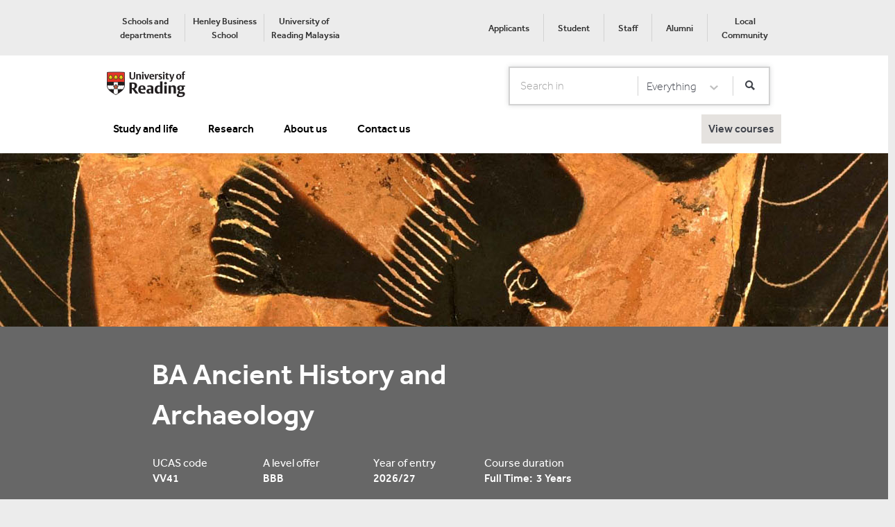

--- FILE ---
content_type: text/html; charset=utf-8
request_url: https://www.reading.ac.uk/ready-to-study/study/subject-area/ancient-history-ug/ba-ancient-history-and-archaeology
body_size: 175957
content:

<!DOCTYPE html>

<html lang="en">
<head>
    <!-- Termly Cookie Reference -->
    <script src="/sc93/js/uor.module.cookie-blocker.js"></script>
    <link rel="preconnect" href="https://app.termly.io" crossorigin>
    <link rel="dns-prefetch" href="https://app.termly.io">
    <link rel="preload" as="script" href="https://app.termly.io/resource-blocker/b846a047-fc56-4159-aaf3-7bdc36e97907">
    <script type="text/javascript" src="https://app.termly.io/resource-blocker/b846a047-fc56-4159-aaf3-7bdc36e97907"></script>
    <!-- Termly Cookie Reference -->

    <!-- Html Header Static Rendering -->
    
    

    <title>BA Ancient History and Archaeology, University of Reading - 2026/27</title>
    <meta name="keywords" content="ancient history, archaeology, degree, 2026, Reading">
    <meta name="description" content="Immerse yourself in the ancient Greco-Roman world, and discover how their cultures continue to influence the world today, with BA Ancient History and Archaeology at the University of Reading.">
    <meta charset="utf-8">
    <meta http-equiv="X-UA-Compatible" content="IE=edge,chrome=1">
  <!-- Google Tag Manager -->  <script>(function(w,d,s,l,i){w[l]=w[l]||[];w[l].push({'gtm.start':  new Date().getTime(),event:'gtm.js'});var f=d.getElementsByTagName(s)[0],  j=d.createElement(s),dl=l!='dataLayer'?'&l='+l:'';j.async=true;j.src=  '//www.googletagmanager.com/gtm.js?id='+i+dl;f.parentNode.insertBefore(j,f);  })(window,document,'script','dataLayer','GTM-TC325M');</script>  <!-- End Google Tag Manager --><meta name="viewport" content="width=device-width,initial-scale=1.0,minimum-scale=1.0"/>
<meta name="format-detection" content="telephone=no">

<link href="/sc93/css/jquery-ui.min.css" rel="stylesheet"/>
<link href="/sc93/css/normalize.min.css" rel="stylesheet"/>
<link href="/sc93/css/main.css" rel="stylesheet"/>
<link href="/sc93/css/essentials-forms.css" rel="stylesheet"/>
<link href="/sc93/css/loading.min.css" rel="stylesheet"/>
<link href="/sc93/css/jquery.dataTables.min.css" rel="stylesheet"/>
<link href="/sc93/css/discover-clearing.css" rel="stylesheet"/>
<link href="/sc93/css/pagedlist.css" rel="stylesheet"/>
<link href="/sc93/css/alternative-course-list.css" rel="stylesheet"/>
<link href="/sc93/css/checkbox-list.min.css" rel="stylesheet"/>
<link href="/sc93/css/font-awesome/all.min.css" rel="stylesheet"/>
<link href="/sc93/css/font-awesome/brands.css" rel="stylesheet"/>
<link href="/sc93/css/font-awesome/solid.css" rel="stylesheet"/>
<link href="/sc93/css/responsive.dataTables.min.css" rel="stylesheet"/>
<link href="/sc93/css/notification-ribbon.css" rel="stylesheet"/>
<link href="/sc93/css/notification-tile.css" rel="stylesheet"/>
<link href="/sc93/css/accordion_v2.min.css" rel="stylesheet"/>
<link href="/sc93/css/postcode-checker.css" rel="stylesheet"/>
<link href="/sc93/css/newsarticle-event-component.css" rel="stylesheet"/>
<link href="/sc93/css/uor-lazy-feedContent.css" rel="stylesheet"/>
<link href="/sc93/css/uor.module.clearing.min.css" rel="stylesheet"/>
<link href="/sc93/css/uor.video.component.min.css" rel="stylesheet"/>


<script src="/sc93/js/vendor/modernizr-2.6.2-respond-1.1.0.min.js"></script>



</head>

<body class="bg-light-grey cookie-visible">

  <noscript><iframe  title="Google Analytics" src="//www.googletagmanager.com/ns.html?id=GTM-TC325M"  height="0" width="0" style="display:none;visibility:hidden"></iframe></noscript>
    <!--[if lt IE 7]>
        <p class="browsehappy">You are using an <strong>outdated</strong> browser. Please <a href="http://browsehappy.com/">upgrade your browser</a> to improve your experience.</p>
    <![endif]-->
    <a href="#skipnav" class="skip">Skip to main content</a>

    <div class="footer-push">
        

        

        

        <!-- Cookie Policy-->
        

        


    <nav class="row bg-light-grey mobile-hidden tablet-hidden" id="SuperHeader">

        <div class="wrapper nopaddingbottom">

            <div class="pad-row display-table full-width">
                <div class="base7 display-tablecell">
                    <ul class="pad-none display-table courtesy-nav" role="menubar">

                            <li class="display-tablecell text-align-center pad-sides " role="menuitem">
                                <a href="https://www.reading.ac.uk/atoz/a-z-academic" class="text-size-13 text-color-headings text-weight-medium" rel="noopener noreferrer" target="_blank" >Schools and departments</a>
                            </li>
                            <li class="display-tablecell text-align-center pad-sides border-left" role="menuitem">
                                <a href="https://www.henley.ac.uk" class="text-size-13 text-color-headings text-weight-medium" >Henley Business School</a>
                            </li>
                            <li class="display-tablecell text-align-center pad-sides border-left" role="menuitem">
                                <a href="https://www.reading.edu.my/" class="text-size-13 text-color-headings text-weight-medium" rel="noopener noreferrer" target="_blank" title="Discover our Malaysia campus" >University of Reading&#160;Malaysia</a>
                            </li>
                    </ul>
                </div>
                <div class="base5 display-tablecell">
                    <ul class="pad-none display-table meta-nav pull-right" role="menubar">
                            <li class="display-tablecell text-align-center pad-sides " role="menuitem">
                                <a href="https://portal.reading.ac.uk/applicant" class="text-size-13 text-color-headings text-weight-medium" >Applicants</a>
                            </li>
                            <li class="display-tablecell text-align-center pad-sides border-left" role="menuitem">
                                <a href="https://www.reading.ac.uk/essentials" class="text-size-13 text-color-headings text-weight-medium" >Student</a>
                            </li>
                            <li class="display-tablecell text-align-center pad-sides border-left" role="menuitem">
                                <a href="https://www.reading.ac.uk/staff" class="text-size-13 text-color-headings text-weight-medium" rel="noopener noreferrer" target="_blank" >Staff</a>
                            </li>
                            <li class="display-tablecell text-align-center pad-sides border-left" role="menuitem">
                                <a href="/alumni" class="text-size-13 text-color-headings text-weight-medium" title="Alumni Site" >Alumni</a>
                            </li>
                            <li class="display-tablecell text-align-center pad-sides border-left" role="menuitem">
                                <a href="https://www.reading.ac.uk/about/local-community" class="text-size-13 text-color-headings text-weight-medium" title="Community" >Local Community</a>
                            </li>
                    </ul>
                </div>
            </div>
        </div>
    </nav>
    <header id="SuperHeaderMainHeader" class="main-header bg-white t-bg-standout text-color-black">

        <div class="wrapper nopaddingbottom">

            <div class="row-normal m-margin-none">
                <div class="pane m-base2 desktop-hidden ">
                    <a href="#navigation" class="icon-menu">Show/Hide navigation</a>
                </div>
                <div class="pane base7 m-base8 t-text-align-center">
<a href="https://www.reading.ac.uk" class="home-link mobile-hidden tablet-hidden" ><img src="/ready-to-study/-/media/global/images/preset/legacy-uor-home.png?h=40&amp;w=116&amp;la=en&amp;hash=992935E95BE6BB056F6CC3489736E40C" alt="University of Reading" /></a>
<a href="https://www.reading.ac.uk" class="home-link desktop-hidden" ><img src="/ready-to-study/-/media/global/images/preset/uor-home-mobile.png?h=16&amp;w=48&amp;la=en&amp;hash=333C4E38AAC63404F2D7E28DB18B4346" alt="University of Reading" /></a>

                </div>
                    <!--Desktop search-->
    <form class="search-form pane base5 text-align-right mobile-hidden tablet-hidden " action="" id="DesktopHeaderSearchForm">
        <div class="text-input display-table pad-none text-nowrap">
            <label for="DesktopSearchTerm" class="label-search">Search</label>
            <div class="display-tablecell">
                <input type="search" placeholder="Search in" title="Search term" class="raise-on-focus text-input text-input-naked  shadow-none" id="DesktopSearchTerm">
            </div>
            <label for="SelectCategory" class="label-search">Select Category</label>
            <div class="display-tablecell">
                <select id="SelectCategory" title="Select a category" class="raise-on-focus select-input shadow-none partial-border-left border-none ">
                            <option value="https://www.reading.ac.uk/ready-to-study" data-id="Everything">Everything</option>
                            <option value="https://www.reading.ac.uk/ready-to-study" data-id="Courses">Courses</option>
                            <option value="https://www.reading.ac.uk/ready-to-study" data-id="Webpages">Webpages</option>
                            <option value="https://www.reading.ac.uk/ready-to-study" data-id="Essentials">Essentials</option>
                </select>
            </div>
            <div class="display-tablecell">
                <button id="ButtonSearch" type="submit" title="Start search" class="raise-on-focus display-tablecell button partial-border-left button-white"><i class="button-search-icon "></i></button>
            </div>
        </div>
    </form>
    <!--mobile search-->
    <div class="desktop-hidden pane m-base2 t-text-right searchStudentMobile">
        <button type="button" title="Open search" class="focus-light button-search-icon-white-large display-inline-block btnSearch margin-top-6px" id="MobileSearchOpen">Open Search form</button>
    </div>
    <form class="search-form-mobile bg-standout" id="MobileSearchForm">
        <div class="row t-pad-around">
            <label for="MobileSearchTerm" class="label-search">Search</label>
            <input type="search" placeholder="Search in" title="Search term" class="focus-light pane m-base9 t-base10 text-input text-weight-regular text-input-standout-dark" id="MobileSearchTerm">
            <div class="display-inline-block pull-left m-pad-row-xsmall t-pull-left-large">
                <button type="submit" title="Start search" class="focus-light button-search-icon-white-large" id="MobileSearchSubmit">Search</button>
            </div>
            <div class="pane m-base3 t-base2 t-text-align-center">
                <button type="button" title="Cancel search" class="focus-light button button-naked pad-sides-small text-color-white m-button-inline" id="MobileSearchClose">Cancel</button>
            </div>
        </div>
        <fieldset class="row-none bg-light-grey pad-sides text-color-headings">
            <legend class="visuallyhidden">Mobile search categories</legend>
                <div class="pane m-base4">
                    <input type="radio" name="search filter" class="visuallyhidden raise-on-focus" id="SearchForEverything"
                           value="https://www.reading.ac.uk/ready-to-study" data-id="Everything">
                    <label for="SearchForEverything" class="button button-block button-light row-no-margin pad-row">Everything</label>
                </div>
                <div class="pane m-base4">
                    <input type="radio" name="search filter" class="visuallyhidden raise-on-focus" id="SearchForCourses"
                           value="https://www.reading.ac.uk/ready-to-study" data-id="Courses">
                    <label for="SearchForCourses" class="button button-block button-light row-no-margin pad-row">Courses</label>
                </div>
                <div class="pane m-base4">
                    <input type="radio" name="search filter" class="visuallyhidden raise-on-focus" id="SearchForWebpages"
                           value="https://www.reading.ac.uk/ready-to-study" data-id="Webpages">
                    <label for="SearchForWebpages" class="button button-block button-light row-no-margin pad-row">Webpages</label>
                </div>
                <div class="pane m-base4">
                    <input type="radio" name="search filter" class="visuallyhidden raise-on-focus" id="SearchForStaff"
                           value="https://www.reading.ac.uk/ready-to-study" data-id="Staff">
                    <label for="SearchForStaff" class="button button-block button-light row-no-margin pad-row">Staff</label>
                </div>
                <div class="pane m-base4">
                    <input type="radio" name="search filter" class="visuallyhidden raise-on-focus" id="SearchForEssentials"
                           value="https://www.reading.ac.uk/ready-to-study" data-id="Essentials">
                    <label for="SearchForEssentials" class="button button-block button-light row-no-margin pad-row">Essentials</label>
                </div>
        </fieldset>
    </form>
    <input type="hidden" id="ProductType" value="ready-to-study-site" />


            </div>

            <div class="row-normal">
                    <!-- Desktop Navigation -->
                    <nav class="mobile-hidden tablet-hidden MarginTopNavigation">
                        <ul class="display-block no-indent row-no-margin text-weight-medium navigation-items">
                                    <li class="current display-inline-block pad-around-small border-top margin-top">
                                        <a href="https://www.reading.ac.uk/ready-to-study" class="text-color-black hover-color-standout pane">Study and life</a>
                                    </li>
                                    <li class="current display-inline-block pad-around-small border-top margin-top">
                                        <a href="https://www.reading.ac.uk/research" class="text-color-black hover-color-standout pane">Research</a>
                                    </li>
                                    <li class="current display-inline-block pad-around-small border-top margin-top">
                                        <a href="https://www.reading.ac.uk/about" class="text-color-black hover-color-standout pane">About us</a>
                                    </li>
                                    <li class="current display-inline-block pad-around-small border-top margin-top">
                                        <a href="https://www.reading.ac.uk/contact-us" class="text-color-black hover-color-standout pane">Contact us</a>
                                    </li>
                                                            <li class="current display-inline-block pad-around-small border-top margin-top primary-cta viewcoursesLi" style="float:right">
                                    <a href="#subjectsSidebar" class="icon-grad-hat open-subject-index viewcourses show-subjects-sidebar">
                                        <span>View courses</span>
                                    </a>
                                </li>
                        </ul>
                    </nav>
            </div>


        </div>

    </header>
    <div>
            <nav class="mainnavigation navigation desktop-hidden" id="navigation">
                <!-- Mobile Navigation -->
                <div class="navigation-mask"></div>
                <div class="navigation-items">
                    <ul class="display-block no-indent row-no-margin text-weight-medium margin-top">
                        <li class="current">
<a href="https://www.reading.ac.uk" >                                <span>Home</span>
</a>                        </li>
                            <li class="">
                                <a href="https://www.reading.ac.uk/ready-to-study">Study and life</a>
                                <i class="chevron-down-white"></i>
                                    <ul class="navigation-lvl2">
                                                <li>
                                                    <a href="https://www.reading.ac.uk/ready-to-study/study">Study</a>
                                                </li>
                                                <li>
                                                    <a href="https://www.reading.ac.uk/ready-to-study/student-life">Student life</a>
                                                </li>
                                                <li>
                                                    <a href="https://www.reading.ac.uk/ready-to-study/accommodation">Accommodation</a>
                                                </li>
                                                <li>
                                                    <a href="https://www.reading.ac.uk/ready-to-study/visiting-and-open-days">Open Days and visiting</a>
                                                </li>
                                                <li>
                                                    <a href="https://www.reading.ac.uk/ready-to-study/international-and-eu">International students</a>
                                                </li>
                                    </ul>
                            </li>
                            <li class="">
                                <a href="https://www.reading.ac.uk/research">Research</a>
                                <i class="chevron-down-white"></i>
                                    <ul class="navigation-lvl2">
                                                <li>
                                                    <a href="https://www.reading.ac.uk/research/themes">Research themes </a>
                                                </li>
                                                <li>
                                                    <a href="https://www.reading.ac.uk/research/impact">Impact</a>
                                                </li>
                                                <li>
                                                    <a href="https://www.reading.ac.uk/research/innovation-partnerships">Innovation and partnerships</a>
                                                </li>
                                                <li>
                                                    <a href="https://www.reading.ac.uk/research/research-environment">Research environment</a>
                                                </li>
                                                <li>
                                                    <a href="https://www.reading.ac.uk/research/get-involved">Get involved</a>
                                                </li>
                                    </ul>
                            </li>
                            <li class="">
                                <a href="https://www.reading.ac.uk/about">About us</a>
                                <i class="chevron-down-white"></i>
                                    <ul class="navigation-lvl2">
                                                <li>
                                                    <a href="https://www.reading.ac.uk/about/business">Business</a>
                                                </li>
                                                <li>
                                                    <a href="https://www.reading.ac.uk/about/global">Our global community</a>
                                                </li>
                                                <li>
                                                    <a href="https://www.reading.ac.uk/about/local-community">Local community</a>
                                                </li>
                                                <li>
                                                    <a href="https://www.reading.ac.uk/about/visit-us">Visit us</a>
                                                </li>
                                                <li>
                                                    <a href="https://www.reading.ac.uk/about/strategy">Strategy</a>
                                                </li>
                                                <li>
                                                    <a href="https://www.reading.ac.uk/about/governance">Governance</a>
                                                </li>
                                    </ul>
                            </li>
                            <li class="">
                                <a href="https://www.reading.ac.uk/contact-us">Contact us</a>
                                <i class="chevron-down-white"></i>
                            </li>
                    </ul>

                    <ul class="no-border pad-row mobile-meta-nav">
                            <li>
                                <a href="https://portal.reading.ac.uk/applicant" class="prospectus-login-icon" >Applicants</a>
                            </li>
                            <li>
                                <a href="https://www.reading.ac.uk/essentials" class="prospectus-login-icon" >Student</a>
                            </li>
                            <li>
                                <a href="https://www.reading.ac.uk/staff" class="prospectus-login-icon" rel="noopener noreferrer" target="_blank" >Staff</a>
                            </li>
                            <li>
                                <a href="/alumni" class="prospectus-login-icon" title="Alumni Site" >Alumni</a>
                            </li>
                            <li>
                                <a href="https://www.reading.ac.uk/about/local-community" class="prospectus-login-icon" title="Community" >Local Community</a>
                            </li>
                    </ul>

                    <ul class="bg-grey mobile-courtesy-nav">
                            <li>
                                <a href="https://www.reading.ac.uk/atoz/a-z-academic" target="_blank" rel="noopener noreferrer" >Schools and departments</a>
                            </li>
                            <li>
                                <a href="https://www.henley.ac.uk" >Henley Business School</a>
                            </li>
                            <li>
                                <a href="https://www.reading.edu.my/" rel="noopener noreferrer" title="Discover our Malaysia campus" target="_blank" >University of Reading&#160;Malaysia</a>
                            </li>
                                                    <li>
                                <a href="#subjectsSidebar" class="show-subjects-sidebar">
                                    <span>View courses</span>
                                </a>
                            </li>
                    </ul>
                </div>
            </nav>
    </div>


        <div role="main" class="main-content">
            <a id="skipnav" tabindex="-1"></a>

            
    <div id="subjectsSidebar" class="visuallyhidden">
        <div class="mask">mask</div>

        <article>

            <div class="pad-around-large scroll">

                <button class="icon icon-close pull-right row-margin-none" title="Close sidebar">Close</button>

                <header class="text-size-18 text-transform-uppercase text-weight-heavy row-margin-normal">
                    Choose a subject
                </header>

                <div id="TabPanelsSidebar">

                    
                    <div class="row-none border-bottom-light" role="tablist">
                                                    <div class="pane base6 t-base6 m-base6">
                                <a href="#TabPanel1-Sidebar-ThisYear" id="Tab1Trigger-Sidebar-ThisYear" data-id="t1-r1" class="button button-block button-tab-standard fade-trigger no-scroll  year-selection-tab" aria-selected="false" aria-expanded="false" aria-controls="TabPanel1-Sidebar-ThisYear" role="tab" tabindex="0">2025/26</a>
                            </div>
                                                    <div class="pane base6 t-base6 m-base6">
                                <a href="#TabPanel1-Sidebar-NextYear" id="Tab2Trigger-Sidebar-NextYear" data-id="t1-r2" class="button button-block button-tab-standard fade-trigger no-scroll active active-default year-selection-tab" aria-selected="true" aria-expanded="true" aria-controls="TabPanel1-Sidebar-NextYear" role="tab" tabindex="1">2026/27</a>
                            </div>
                    </div>
                    

                    <div class="fade-panels">
                            <div class="row-none border-bottom-light accordion" id="thisYearCourses">
                                <section id="TabPanel1-Sidebar-ThisYear" class="fade-panel" role="tabpanel" aria-labelledby="Tab1Trigger-Sidebar-ThisYear">
                                    <div class="subject-pane base6 t-base6 m-base6" role="tablist">
                                        <a href="#TabPanel1-Sidebar" id="Tab1Trigger-Sidebar" data-id="t2-r1" class="button button-block button-tab-standard fade-trigger no-scroll" aria-selected="false" aria-expanded="false" aria-controls="TabPanel1-Sidebar" role="tab" tabindex="0">Undergraduates</a>
                                    </div>
                                    <div class="subject-pane base6 t-base6 m-base6" role="tablist">
                                        <a href="#TabPanel2-Sidebar" id="Tab2Trigger-Sidebar" data-id="t2-r2" class="button button-block button-tab-standard fade-trigger no-scroll" aria-selected="false" aria-expanded="false" aria-controls="TabPanel2-Sidebar" role="tab" tabindex="1">Postgraduates</a>
                                    </div>
                                </section>
                            </div>

                            <div class="row-none border-bottom-light accordion" id="nextYearCourses">
                                <section id="TabPanel1-Sidebar-NextYear" class="fade-panel" role="tabpanel" aria-labelledby="Tab2Trigger-Sidebar-NextYear">
                                    <div class="subject-pane base6 t-base6 m-base6">
                                        <a href="#TabPanel3-Sidebar" id="Tab1Trigger2-Sidebar" data-id="t2-r3" class="button button-block button-tab-standard fade-trigger no-scroll" aria-selected="false" aria-expanded="false" aria-controls="TabPanel3-Sidebar" role="tab" tabindex="0">
                                            Undergraduates
                                        </a>
                                    </div>
                                    <div class="subject-pane base6 t-base6 m-base6">
                                        <a href="#TabPanel4-Sidebar" id="Tab2Trigger2-Sidebar" data-id="t2-r4" class="button button-block button-tab-standard fade-trigger no-scroll" aria-selected="false" aria-expanded="false" aria-controls="TabPanel4-Sidebar" role="tab" tabindex="1">
                                            Postgraduates
                                        </a>
                                    </div>
                                </section>
                            </div>
                    </div>
                        <div class="fade-panels" id="thisYearPanel">
                                <section id="TabPanel1-Sidebar" class="fade-panel" role="tabpanel" aria-labelledby="Tab1Trigger-Sidebar">
                                    <div id="undergradulateList" role="tablist" class="row-margin-small m-margin-bottom accordion display-none-important">
                                                <div class="section-panel border-bottom-light bg-white ">

                                                    <header>

                                                        <h2 class="pad-around text-size-18 text-weight-regular text-transform-uppercase panel-trigger" id="undergradulatePanel1Trigger" aria-selected="false" aria-expanded="false" aria-controls="undergradulatePanel1" role="tab" tabindex="0">
                                                            Subjects A-B
                                                        </h2>

                                                    </header>

                                                    <div class="hiddenContent pad-around" id="undergradulatePanel1" role="tabpanel" aria-labelledby="undergradulatePanel1Trigger" aria-hidden="true">

                                                        <ul class="no-indent">


                                                                <li>
                                                                    <a href="https://www.reading.ac.uk/ready-to-study/study/2025/agriculture-ug" data-p-id="undergradulatePanel1Trigger" class="link-decoration-border-dark text-weight-medium">
                                                                        Agriculture
                                                                    </a>
                                                                </li>
                                                                <li>
                                                                    <a href="https://www.reading.ac.uk/ready-to-study/study/2025/archaeology-ug" data-p-id="undergradulatePanel1Trigger" class="link-decoration-border-dark text-weight-medium">
                                                                        Archaeology
                                                                    </a>
                                                                </li>
                                                                <li>
                                                                    <a href="https://www.reading.ac.uk/ready-to-study/study/2025/building-and-surveying-ug" data-p-id="undergradulatePanel1Trigger" class="link-decoration-border-dark text-weight-medium">
                                                                        Building and Surveying
                                                                    </a>
                                                                </li>
                                                        </ul>

                                                    </div>
                                                </div>
                                                <div class="section-panel border-bottom-light bg-white ">

                                                    <header>

                                                        <h2 class="pad-around text-size-18 text-weight-regular text-transform-uppercase panel-trigger" id="undergradulatePanel2Trigger" aria-selected="false" aria-expanded="false" aria-controls="undergradulatePanel2" role="tab" tabindex="0">
                                                            Subjects C-E
                                                        </h2>

                                                    </header>

                                                    <div class="hiddenContent pad-around" id="undergradulatePanel2" role="tabpanel" aria-labelledby="undergradulatePanel2Trigger" aria-hidden="true">

                                                        <ul class="no-indent">


                                                                <li>
                                                                    <a href="https://www.reading.ac.uk/ready-to-study/study/2025/construction-management-ug" data-p-id="undergradulatePanel2Trigger" class="link-decoration-border-dark text-weight-medium">
                                                                        Construction Management
                                                                    </a>
                                                                </li>
                                                                <li>
                                                                    <a href="https://www.reading.ac.uk/ready-to-study/study/2025/consumer-behaviour-and-marketing-ug" data-p-id="undergradulatePanel2Trigger" class="link-decoration-border-dark text-weight-medium">
                                                                        Consumer Behaviour and Marketing 
                                                                    </a>
                                                                </li>
                                                                <li>
                                                                    <a href="https://www.reading.ac.uk/ready-to-study/study/2025/economics-ug" data-p-id="undergradulatePanel2Trigger" class="link-decoration-border-dark text-weight-medium">
                                                                        Economics
                                                                    </a>
                                                                </li>
                                                        </ul>

                                                    </div>
                                                </div>
                                                <div class="section-panel border-bottom-light bg-white ">

                                                    <header>

                                                        <h2 class="pad-around text-size-18 text-weight-regular text-transform-uppercase panel-trigger" id="undergradulatePanel3Trigger" aria-selected="false" aria-expanded="false" aria-controls="undergradulatePanel3" role="tab" tabindex="0">
                                                            Subjects F-G
                                                        </h2>

                                                    </header>

                                                    <div class="hiddenContent pad-around" id="undergradulatePanel3" role="tabpanel" aria-labelledby="undergradulatePanel3Trigger" aria-hidden="true">

                                                        <ul class="no-indent">


                                                                <li>
                                                                    <a href="https://www.reading.ac.uk/ready-to-study/study/2025/finance-ug" data-p-id="undergradulatePanel3Trigger" class="link-decoration-border-dark text-weight-medium">
                                                                        Finance
                                                                    </a>
                                                                </li>
                                                                <li>
                                                                    <a href="https://www.reading.ac.uk/ready-to-study/study/2025/food-and-nutrition-ug" data-p-id="undergradulatePanel3Trigger" class="link-decoration-border-dark text-weight-medium">
                                                                        Food
                                                                    </a>
                                                                </li>
                                                        </ul>

                                                    </div>
                                                </div>
                                                <div class="section-panel border-bottom-light bg-white ">

                                                    <header>

                                                        <h2 class="pad-around text-size-18 text-weight-regular text-transform-uppercase panel-trigger" id="undergradulatePanel4Trigger" aria-selected="false" aria-expanded="false" aria-controls="undergradulatePanel4" role="tab" tabindex="0">
                                                            Subjects H-M
                                                        </h2>

                                                    </header>

                                                    <div class="hiddenContent pad-around" id="undergradulatePanel4" role="tabpanel" aria-labelledby="undergradulatePanel4Trigger" aria-hidden="true">

                                                        <ul class="no-indent">


                                                                <li>
                                                                    <a href="https://www.reading.ac.uk/ready-to-study/study/2025/international-foundation-pathways-ug" data-p-id="undergradulatePanel4Trigger" class="link-decoration-border-dark text-weight-medium">
                                                                        International Foundation Pathways
                                                                    </a>
                                                                </li>
                                                                <li>
                                                                    <a href="https://www.reading.ac.uk/ready-to-study/study/2025/international-relations-ug" data-p-id="undergradulatePanel4Trigger" class="link-decoration-border-dark text-weight-medium">
                                                                        International Relations
                                                                    </a>
                                                                </li>
                                                                <li>
                                                                    <a href="https://www.reading.ac.uk/ready-to-study/study/2025/museum-studies-ug" data-p-id="undergradulatePanel4Trigger" class="link-decoration-border-dark text-weight-medium">
                                                                        Museum Studies
                                                                    </a>
                                                                </li>
                                                        </ul>

                                                    </div>
                                                </div>
                                                <div class="section-panel border-bottom-light bg-white ">

                                                    <header>

                                                        <h2 class="pad-around text-size-18 text-weight-regular text-transform-uppercase panel-trigger" id="undergradulatePanel5Trigger" aria-selected="false" aria-expanded="false" aria-controls="undergradulatePanel5" role="tab" tabindex="0">
                                                            Subjects N-T
                                                        </h2>

                                                    </header>

                                                    <div class="hiddenContent pad-around" id="undergradulatePanel5" role="tabpanel" aria-labelledby="undergradulatePanel5Trigger" aria-hidden="true">

                                                        <ul class="no-indent">


                                                                <li>
                                                                    <a href="https://www.reading.ac.uk/ready-to-study/study/2025/politics-ug" data-p-id="undergradulatePanel5Trigger" class="link-decoration-border-dark text-weight-medium">
                                                                        Politics and International Relations
                                                                    </a>
                                                                </li>
                                                                <li>
                                                                    <a href="https://www.reading.ac.uk/ready-to-study/study/2025/surveying-and-construction-management-ug" data-p-id="undergradulatePanel5Trigger" class="link-decoration-border-dark text-weight-medium">
                                                                        Surveying and Construction Management
                                                                    </a>
                                                                </li>
                                                        </ul>

                                                    </div>
                                                </div>

                                    </div>

                                </section>
                                                            <section id="TabPanel2-Sidebar" class="fade-panel" role="tabpanel" aria-labelledby="Tab2Trigger-Sidebar">

                                    <div id="postgraduateList" role="tablist" class="row-margin-small m-margin-bottom accordion display-none-important">
                                                <div class="section-panel border-bottom-light bg-white ">

                                                    <header>

                                                        <h2 class="pad-around text-size-18 text-weight-regular text-transform-uppercase panel-trigger" id="postgradulatePanel1Trigger" aria-selected="false" aria-expanded="false" aria-controls="postgradulatePanel1" role="tab" tabindex="0">
                                                            Subjects A-C
                                                        </h2>

                                                    </header>

                                                    <div class="hiddenContent pad-around" id="postgradulatePanel1" role="tabpanel" aria-labelledby="postgradulatePanel1Trigger" aria-hidden="true">

                                                        <ul class="no-indent">


                                                                <li><a href="https://www.reading.ac.uk/ready-to-study/study/2025/construction-management-and-engineering-pg" data-p-id="postgradulatePanel1Trigger" class="link-decoration-border-dark text-weight-medium">Construction Management and Engineering</a></li>
                                                        </ul>

                                                    </div>
                                                </div>
                                                <div class="section-panel border-bottom-light bg-white ">

                                                    <header>

                                                        <h2 class="pad-around text-size-18 text-weight-regular text-transform-uppercase panel-trigger" id="postgradulatePanel2Trigger" aria-selected="false" aria-expanded="false" aria-controls="postgradulatePanel2" role="tab" tabindex="0">
                                                            Subjects D-G
                                                        </h2>

                                                    </header>

                                                    <div class="hiddenContent pad-around" id="postgradulatePanel2" role="tabpanel" aria-labelledby="postgradulatePanel2Trigger" aria-hidden="true">

                                                        <ul class="no-indent">


                                                                <li><a href="https://www.reading.ac.uk/ready-to-study/study/2025/energy-and-environmental-engineering-pg" data-p-id="postgradulatePanel2Trigger" class="link-decoration-border-dark text-weight-medium">Energy and Environmental Engineering</a></li>
                                                                <li><a href="https://www.reading.ac.uk/ready-to-study/study/2025/engineering-pg" data-p-id="postgradulatePanel2Trigger" class="link-decoration-border-dark text-weight-medium">Engineering</a></li>
                                                                <li><a href="https://www.reading.ac.uk/ready-to-study/study/2025/english-language-and-applied-linguistics-pg" data-p-id="postgradulatePanel2Trigger" class="link-decoration-border-dark text-weight-medium">English Language and Applied Linguistics</a></li>
                                                        </ul>

                                                    </div>
                                                </div>
                                                <div class="section-panel border-bottom-light bg-white ">

                                                    <header>

                                                        <h2 class="pad-around text-size-18 text-weight-regular text-transform-uppercase panel-trigger" id="postgradulatePanel3Trigger" aria-selected="false" aria-expanded="false" aria-controls="postgradulatePanel3" role="tab" tabindex="0">
                                                            Subjects H-P
                                                        </h2>

                                                    </header>

                                                    <div class="hiddenContent pad-around" id="postgradulatePanel3" role="tabpanel" aria-labelledby="postgradulatePanel3Trigger" aria-hidden="true">

                                                        <ul class="no-indent">


                                                                <li><a href="https://www.reading.ac.uk/ready-to-study/study/2025/healthcare-pg" data-p-id="postgradulatePanel3Trigger" class="link-decoration-border-dark text-weight-medium">Healthcare</a></li>
                                                                <li><a href="https://www.reading.ac.uk/ready-to-study/study/2025/law-pg" data-p-id="postgradulatePanel3Trigger" class="link-decoration-border-dark text-weight-medium">Law</a></li>
                                                                <li><a href="https://www.reading.ac.uk/ready-to-study/study/2025/linguistics-pg" data-p-id="postgradulatePanel3Trigger" class="link-decoration-border-dark text-weight-medium">Linguistics</a></li>
                                                                <li><a href="https://www.reading.ac.uk/ready-to-study/study/2025/pharmacy-pg" data-p-id="postgradulatePanel3Trigger" class="link-decoration-border-dark text-weight-medium">Pharmacy</a></li>
                                                                <li><a href="https://www.reading.ac.uk/ready-to-study/study/2025/physician-associate-pg" data-p-id="postgradulatePanel3Trigger" class="link-decoration-border-dark text-weight-medium">Physician Associate</a></li>
                                                                <li><a href="https://www.reading.ac.uk/ready-to-study/study/2025/project-management-pg" data-p-id="postgradulatePanel3Trigger" class="link-decoration-border-dark text-weight-medium">Project Management</a></li>
                                                        </ul>

                                                    </div>
                                                </div>

                                    </div>


                                </section>
                        </div>
                                            <div class="fade-panels" id="nextYearPanel">
                                <section id="TabPanel3-Sidebar" class="fade-panel" role="tabpanel" aria-labelledby="Tab1Trigger2-Sidebar">
                                    <div id="undergradulateList2" role="tablist" class="row-margin-small m-margin-bottom accordion display-none-important">
                                                <div class="section-panel border-bottom-light bg-white ">

                                                    <header>

                                                        <h2 class="pad-around text-size-18 text-weight-regular text-transform-uppercase panel-trigger" id="nextUndergradulatePanel1Trigger" aria-selected="false" aria-expanded="false" aria-controls="nextUndergradulatePanel1" role="tab" tabindex="0">
                                                            Subjects A-B
                                                        </h2>

                                                    </header>

                                                    <div class="hiddenContent pad-around" id="nextUndergradulatePanel1" role="tabpanel" aria-labelledby="nextUndergradulatePanel1Trigger" aria-hidden="true">

                                                        <ul class="no-indent">


                                                                <li><a href="https://www.reading.ac.uk/ready-to-study/study/subject-area/accounting-ug" data-p-id="nextUndergradulatePanel1Trigger" class="link-decoration-border-dark text-weight-medium">Accounting</a></li>
                                                                <li><a href="https://www.reading.ac.uk/ready-to-study/study/subject-area/drama-ug" data-p-id="nextUndergradulatePanel1Trigger" class="link-decoration-border-dark text-weight-medium">Acting and Drama</a></li>
                                                                <li><a href="https://www.reading.ac.uk/ready-to-study/study/subject-area/agriculture-ug" data-p-id="nextUndergradulatePanel1Trigger" class="link-decoration-border-dark text-weight-medium">Agriculture</a></li>
                                                                <li><a href="https://www.reading.ac.uk/ready-to-study/study/subject-area/ancient-history-ug" data-p-id="nextUndergradulatePanel1Trigger" class="link-decoration-border-dark text-weight-medium">Ancient History</a></li>
                                                                <li><a href="https://www.reading.ac.uk/ready-to-study/study/subject-area/anthropology-ug" data-p-id="nextUndergradulatePanel1Trigger" class="link-decoration-border-dark text-weight-medium">Anthropology</a></li>
                                                                <li><a href="https://www.reading.ac.uk/ready-to-study/study/subject-area/archaeology-ug" data-p-id="nextUndergradulatePanel1Trigger" class="link-decoration-border-dark text-weight-medium">Archaeology</a></li>
                                                                <li><a href="https://www.reading.ac.uk/ready-to-study/study/subject-area/architectural-engineering-ug" data-p-id="nextUndergradulatePanel1Trigger" class="link-decoration-border-dark text-weight-medium">Architectural Engineering</a></li>
                                                                <li><a href="https://www.reading.ac.uk/ready-to-study/study/subject-area/architecture-ug" data-p-id="nextUndergradulatePanel1Trigger" class="link-decoration-border-dark text-weight-medium">Architecture</a></li>
                                                                <li><a href="https://www.reading.ac.uk/ready-to-study/study/subject-area/art-ug" data-p-id="nextUndergradulatePanel1Trigger" class="link-decoration-border-dark text-weight-medium">Art</a></li>
                                                                <li><a href="https://www.reading.ac.uk/ready-to-study/study/subject-area/biochemistry-ug" data-p-id="nextUndergradulatePanel1Trigger" class="link-decoration-border-dark text-weight-medium">Biochemistry</a></li>
                                                                <li><a href="https://www.reading.ac.uk/ready-to-study/study/subject-area/biological-sciences-ug" data-p-id="nextUndergradulatePanel1Trigger" class="link-decoration-border-dark text-weight-medium">Biological Sciences</a></li>
                                                                <li><a href="https://www.reading.ac.uk/ready-to-study/study/subject-area/biomedical-engineering-ug" data-p-id="nextUndergradulatePanel1Trigger" class="link-decoration-border-dark text-weight-medium">Biomedical Engineering</a></li>
                                                                <li><a href="https://www.reading.ac.uk/ready-to-study/study/subject-area/biomedical-sciences-ug" data-p-id="nextUndergradulatePanel1Trigger" class="link-decoration-border-dark text-weight-medium">Biomedical Sciences</a></li>
                                                                <li><a href="https://www.reading.ac.uk/ready-to-study/study/subject-area/bioveterinary-sciences-ug" data-p-id="nextUndergradulatePanel1Trigger" class="link-decoration-border-dark text-weight-medium">Bioveterinary Sciences</a></li>
                                                                <li><a href="https://www.reading.ac.uk/ready-to-study/study/subject-area/building-and-surveying-ug" data-p-id="nextUndergradulatePanel1Trigger" class="link-decoration-border-dark text-weight-medium">Building and Surveying</a></li>
                                                                <li><a href="https://www.reading.ac.uk/ready-to-study/study/subject-area/business-and-management-accounting-and-finance-ug" data-p-id="nextUndergradulatePanel1Trigger" class="link-decoration-border-dark text-weight-medium">Business and Management</a></li>
                                                        </ul>

                                                    </div>
                                                </div>
                                                <div class="section-panel border-bottom-light bg-white ">

                                                    <header>

                                                        <h2 class="pad-around text-size-18 text-weight-regular text-transform-uppercase panel-trigger" id="nextUndergradulatePanel2Trigger" aria-selected="false" aria-expanded="false" aria-controls="nextUndergradulatePanel2" role="tab" tabindex="0">
                                                            Subjects C-E
                                                        </h2>

                                                    </header>

                                                    <div class="hiddenContent pad-around" id="nextUndergradulatePanel2" role="tabpanel" aria-labelledby="nextUndergradulatePanel2Trigger" aria-hidden="true">

                                                        <ul class="no-indent">


                                                                <li><a href="https://www.reading.ac.uk/ready-to-study/study/subject-area/chemistry-ug" data-p-id="nextUndergradulatePanel2Trigger" class="link-decoration-border-dark text-weight-medium">Chemistry</a></li>
                                                                <li><a href="https://www.reading.ac.uk/ready-to-study/study/subject-area/classics-ug" data-p-id="nextUndergradulatePanel2Trigger" class="link-decoration-border-dark text-weight-medium">Classics and Classical Studies</a></li>
                                                                <li><a href="https://www.reading.ac.uk/ready-to-study/study/subject-area/climate-science-ug" data-p-id="nextUndergradulatePanel2Trigger" class="link-decoration-border-dark text-weight-medium">Climate Science</a></li>
                                                                <li><a href="https://www.reading.ac.uk/ready-to-study/study/subject-area/computer-science-ug" data-p-id="nextUndergradulatePanel2Trigger" class="link-decoration-border-dark text-weight-medium">Computer Science</a></li>
                                                                <li><a href="https://www.reading.ac.uk/ready-to-study/study/subject-area/construction-management-ug" data-p-id="nextUndergradulatePanel2Trigger" class="link-decoration-border-dark text-weight-medium">Construction Management</a></li>
                                                                <li><a href="https://www.reading.ac.uk/ready-to-study/study/subject-area/consumer-behaviour-and-marketing-ug" data-p-id="nextUndergradulatePanel2Trigger" class="link-decoration-border-dark text-weight-medium">Consumer Behaviour and Marketing </a></li>
                                                                <li><a href="https://www.reading.ac.uk/ready-to-study/study/subject-area/creative-writing-ug" data-p-id="nextUndergradulatePanel2Trigger" class="link-decoration-border-dark text-weight-medium">Creative Writing</a></li>
                                                                <li><a href="https://www.reading.ac.uk/ready-to-study/study/subject-area/criminology-ug" data-p-id="nextUndergradulatePanel2Trigger" class="link-decoration-border-dark text-weight-medium">Criminology</a></li>
                                                                <li><a href="https://www.reading.ac.uk/ready-to-study/study/subject-area/ecology-ug" data-p-id="nextUndergradulatePanel2Trigger" class="link-decoration-border-dark text-weight-medium">Ecology</a></li>
                                                                <li><a href="https://www.reading.ac.uk/ready-to-study/study/subject-area/economics-ug" data-p-id="nextUndergradulatePanel2Trigger" class="link-decoration-border-dark text-weight-medium">Economics</a></li>
                                                                <li><a href="https://www.reading.ac.uk/ready-to-study/study/subject-area/education-ug" data-p-id="nextUndergradulatePanel2Trigger" class="link-decoration-border-dark text-weight-medium">Education</a></li>
                                                                <li><a href="https://www.reading.ac.uk/ready-to-study/study/subject-area/engineering-ug" data-p-id="nextUndergradulatePanel2Trigger" class="link-decoration-border-dark text-weight-medium">Engineering</a></li>
                                                                <li><a href="https://www.reading.ac.uk/ready-to-study/study/subject-area/english-language-and-applied-linguistics-ug" data-p-id="nextUndergradulatePanel2Trigger" class="link-decoration-border-dark text-weight-medium">English Language and Applied Linguistics</a></li>
                                                                <li><a href="https://www.reading.ac.uk/ready-to-study/study/subject-area/english-literature-ug" data-p-id="nextUndergradulatePanel2Trigger" class="link-decoration-border-dark text-weight-medium">English Literature</a></li>
                                                                <li><a href="https://www.reading.ac.uk/ready-to-study/study/subject-area/environment-ug" data-p-id="nextUndergradulatePanel2Trigger" class="link-decoration-border-dark text-weight-medium">Environment</a></li>
                                                        </ul>

                                                    </div>
                                                </div>
                                                <div class="section-panel border-bottom-light bg-white ">

                                                    <header>

                                                        <h2 class="pad-around text-size-18 text-weight-regular text-transform-uppercase panel-trigger" id="nextUndergradulatePanel3Trigger" aria-selected="false" aria-expanded="false" aria-controls="nextUndergradulatePanel3" role="tab" tabindex="0">
                                                            Subjects F-G
                                                        </h2>

                                                    </header>

                                                    <div class="hiddenContent pad-around" id="nextUndergradulatePanel3" role="tabpanel" aria-labelledby="nextUndergradulatePanel3Trigger" aria-hidden="true">

                                                        <ul class="no-indent">


                                                                <li><a href="https://www.reading.ac.uk/ready-to-study/study/subject-area/film-and-television-ug" data-p-id="nextUndergradulatePanel3Trigger" class="link-decoration-border-dark text-weight-medium">Film &amp; Television</a></li>
                                                                <li><a href="https://www.reading.ac.uk/ready-to-study/study/subject-area/finance-ug" data-p-id="nextUndergradulatePanel3Trigger" class="link-decoration-border-dark text-weight-medium">Finance</a></li>
                                                                <li><a href="https://www.reading.ac.uk/ready-to-study/study/subject-area/food-and-nutrition-ug" data-p-id="nextUndergradulatePanel3Trigger" class="link-decoration-border-dark text-weight-medium">Food</a></li>
                                                                <li><a href="https://www.reading.ac.uk/ready-to-study/study/subject-area/foundation-programmes-ug" data-p-id="nextUndergradulatePanel3Trigger" class="link-decoration-border-dark text-weight-medium">Foundation programmes</a></li>
                                                                <li><a href="https://www.reading.ac.uk/ready-to-study/study/subject-area/french-ug" data-p-id="nextUndergradulatePanel3Trigger" class="link-decoration-border-dark text-weight-medium">French </a></li>
                                                                <li><a href="https://www.reading.ac.uk/ready-to-study/study/subject-area/geography-ug" data-p-id="nextUndergradulatePanel3Trigger" class="link-decoration-border-dark text-weight-medium">Geography </a></li>
                                                                <li><a href="https://www.reading.ac.uk/ready-to-study/study/subject-area/german-ug" data-p-id="nextUndergradulatePanel3Trigger" class="link-decoration-border-dark text-weight-medium">German</a></li>
                                                                <li><a href="https://www.reading.ac.uk/ready-to-study/study/subject-area/graphic-communication-and-design-ug" data-p-id="nextUndergradulatePanel3Trigger" class="link-decoration-border-dark text-weight-medium">Graphic Communication and Design</a></li>
                                                        </ul>

                                                    </div>
                                                </div>
                                                <div class="section-panel border-bottom-light bg-white ">

                                                    <header>

                                                        <h2 class="pad-around text-size-18 text-weight-regular text-transform-uppercase panel-trigger" id="nextUndergradulatePanel4Trigger" aria-selected="false" aria-expanded="false" aria-controls="nextUndergradulatePanel4" role="tab" tabindex="0">
                                                            Subjects H-M
                                                        </h2>

                                                    </header>

                                                    <div class="hiddenContent pad-around" id="nextUndergradulatePanel4" role="tabpanel" aria-labelledby="nextUndergradulatePanel4Trigger" aria-hidden="true">

                                                        <ul class="no-indent">


                                                                <li><a href="https://www.reading.ac.uk/ready-to-study/study/subject-area/healthcare-ug" data-p-id="nextUndergradulatePanel4Trigger" class="link-decoration-border-dark text-weight-medium">Healthcare</a></li>
                                                                <li><a href="https://www.reading.ac.uk/ready-to-study/study/subject-area/history-ug" data-p-id="nextUndergradulatePanel4Trigger" class="link-decoration-border-dark text-weight-medium">History</a></li>
                                                                <li><a href="https://www.reading.ac.uk/ready-to-study/study/subject-area/international-development-ug" data-p-id="nextUndergradulatePanel4Trigger" class="link-decoration-border-dark text-weight-medium">International Development</a></li>
                                                                <li><a href="https://www.reading.ac.uk/ready-to-study/study/subject-area/international-foundation-pathways-ug" data-p-id="nextUndergradulatePanel4Trigger" class="link-decoration-border-dark text-weight-medium">International Foundation Pathways</a></li>
                                                                <li><a href="https://www.reading.ac.uk/ready-to-study/study/subject-area/international-relations-ug" data-p-id="nextUndergradulatePanel4Trigger" class="link-decoration-border-dark text-weight-medium">International Relations</a></li>
                                                                <li><a href="https://www.reading.ac.uk/ready-to-study/study/subject-area/italian-ug" data-p-id="nextUndergradulatePanel4Trigger" class="link-decoration-border-dark text-weight-medium">Italian</a></li>
                                                                <li><a href="https://www.reading.ac.uk/ready-to-study/study/subject-area/languages-and-cultures-ug" data-p-id="nextUndergradulatePanel4Trigger" class="link-decoration-border-dark text-weight-medium">Languages and Cultures </a></li>
                                                                <li><a href="https://www.reading.ac.uk/ready-to-study/study/subject-area/law-ug" data-p-id="nextUndergradulatePanel4Trigger" class="link-decoration-border-dark text-weight-medium">Law</a></li>
                                                                <li><a href="https://www.reading.ac.uk/ready-to-study/study/subject-area/Linguistics-ug" data-p-id="nextUndergradulatePanel4Trigger" class="link-decoration-border-dark text-weight-medium">Linguistics</a></li>
                                                                <li><a href="https://www.reading.ac.uk/ready-to-study/study/subject-area/marketing-ug" data-p-id="nextUndergradulatePanel4Trigger" class="link-decoration-border-dark text-weight-medium">Marketing</a></li>
                                                                <li><a href="https://www.reading.ac.uk/ready-to-study/study/subject-area/mathematics-ug" data-p-id="nextUndergradulatePanel4Trigger" class="link-decoration-border-dark text-weight-medium">Mathematics</a></li>
                                                                <li><a href="https://www.reading.ac.uk/ready-to-study/study/subject-area/medical-sciences-ug" data-p-id="nextUndergradulatePanel4Trigger" class="link-decoration-border-dark text-weight-medium">Medical Sciences</a></li>
                                                                <li><a href="https://www.reading.ac.uk/ready-to-study/study/subject-area/meteorology-and-climate-ug" data-p-id="nextUndergradulatePanel4Trigger" class="link-decoration-border-dark text-weight-medium">Meteorology and Climate</a></li>
                                                                <li><a href="https://www.reading.ac.uk/ready-to-study/study/subject-area/microbiology-ug" data-p-id="nextUndergradulatePanel4Trigger" class="link-decoration-border-dark text-weight-medium">Microbiology</a></li>
                                                                <li><a href="https://www.reading.ac.uk/ready-to-study/study/subject-area/museum-studies-ug" data-p-id="nextUndergradulatePanel4Trigger" class="link-decoration-border-dark text-weight-medium">Museum Studies</a></li>
                                                        </ul>

                                                    </div>
                                                </div>
                                                <div class="section-panel border-bottom-light bg-white ">

                                                    <header>

                                                        <h2 class="pad-around text-size-18 text-weight-regular text-transform-uppercase panel-trigger" id="nextUndergradulatePanel5Trigger" aria-selected="false" aria-expanded="false" aria-controls="nextUndergradulatePanel5" role="tab" tabindex="0">
                                                            Subjects N-T
                                                        </h2>

                                                    </header>

                                                    <div class="hiddenContent pad-around" id="nextUndergradulatePanel5" role="tabpanel" aria-labelledby="nextUndergradulatePanel5Trigger" aria-hidden="true">

                                                        <ul class="no-indent">


                                                                <li><a href="https://www.reading.ac.uk/ready-to-study/study/subject-area/nutrition-ug" data-p-id="nextUndergradulatePanel5Trigger" class="link-decoration-border-dark text-weight-medium">Nutrition</a></li>
                                                                <li><a href="https://www.reading.ac.uk/ready-to-study/study/subject-area/pharmacology-ug" data-p-id="nextUndergradulatePanel5Trigger" class="link-decoration-border-dark text-weight-medium">Pharmacology</a></li>
                                                                <li><a href="https://www.reading.ac.uk/ready-to-study/study/subject-area/pharmacy-ug" data-p-id="nextUndergradulatePanel5Trigger" class="link-decoration-border-dark text-weight-medium">Pharmacy</a></li>
                                                                <li><a href="https://www.reading.ac.uk/ready-to-study/study/subject-area/philosophy-ug" data-p-id="nextUndergradulatePanel5Trigger" class="link-decoration-border-dark text-weight-medium">Philosophy</a></li>
                                                                <li><a href="https://www.reading.ac.uk/ready-to-study/study/subject-area/physician-associate-ug" data-p-id="nextUndergradulatePanel5Trigger" class="link-decoration-border-dark text-weight-medium">Physician Associate Studies</a></li>
                                                                <li><a href="https://www.reading.ac.uk/ready-to-study/study/subject-area/politics-ug" data-p-id="nextUndergradulatePanel5Trigger" class="link-decoration-border-dark text-weight-medium">Politics and International Relations</a></li>
                                                                <li><a href="https://www.reading.ac.uk/ready-to-study/study/subject-area/psychology-ug" data-p-id="nextUndergradulatePanel5Trigger" class="link-decoration-border-dark text-weight-medium">Psychology</a></li>
                                                                <li><a href="https://www.reading.ac.uk/ready-to-study/study/subject-area/real-estate-and-planning-ug" data-p-id="nextUndergradulatePanel5Trigger" class="link-decoration-border-dark text-weight-medium">Real Estate and Planning</a></li>
                                                                <li><a href="https://www.reading.ac.uk/ready-to-study/study/subject-area/sociology-ug" data-p-id="nextUndergradulatePanel5Trigger" class="link-decoration-border-dark text-weight-medium">Sociology</a></li>
                                                                <li><a href="https://www.reading.ac.uk/ready-to-study/study/subject-area/spanish-ug" data-p-id="nextUndergradulatePanel5Trigger" class="link-decoration-border-dark text-weight-medium">Spanish</a></li>
                                                                <li><a href="https://www.reading.ac.uk/ready-to-study/study/subject-area/speech-and-language-therapy-ug" data-p-id="nextUndergradulatePanel5Trigger" class="link-decoration-border-dark text-weight-medium">Speech and Language Therapy</a></li>
                                                                <li><a href="https://www.reading.ac.uk/ready-to-study/study/subject-area/surveying-and-construction-management-ug" data-p-id="nextUndergradulatePanel5Trigger" class="link-decoration-border-dark text-weight-medium">Surveying and Construction Management</a></li>
                                                                <li><a href="https://www.reading.ac.uk/ready-to-study/study/subject-area/teaching-ug" data-p-id="nextUndergradulatePanel5Trigger" class="link-decoration-border-dark text-weight-medium">Teaching</a></li>
                                                                <li><a href="https://www.reading.ac.uk/ready-to-study/study/subject-area/theatre-ug" data-p-id="nextUndergradulatePanel5Trigger" class="link-decoration-border-dark text-weight-medium">Theatre &amp; Performance</a></li>
                                                        </ul>

                                                    </div>
                                                </div>
                                                <div class="section-panel border-bottom-light bg-white ">

                                                    <header>

                                                        <h2 class="pad-around text-size-18 text-weight-regular text-transform-uppercase panel-trigger" id="nextUndergradulatePanel6Trigger" aria-selected="false" aria-expanded="false" aria-controls="nextUndergradulatePanel6" role="tab" tabindex="0">
                                                            Subjects U-Z
                                                        </h2>

                                                    </header>

                                                    <div class="hiddenContent pad-around" id="nextUndergradulatePanel6" role="tabpanel" aria-labelledby="nextUndergradulatePanel6Trigger" aria-hidden="true">

                                                        <ul class="no-indent">


                                                                <li><a href="https://www.reading.ac.uk/ready-to-study/study/subject-area/wildlife-conservation-ug" data-p-id="nextUndergradulatePanel6Trigger" class="link-decoration-border-dark text-weight-medium">Wildlife Conservation</a></li>
                                                                <li><a href="https://www.reading.ac.uk/ready-to-study/study/subject-area/zoology-ug" data-p-id="nextUndergradulatePanel6Trigger" class="link-decoration-border-dark text-weight-medium">Zoology </a></li>
                                                        </ul>

                                                    </div>
                                                </div>

                                    </div>

                                </section>
                                                            <section id="TabPanel4-Sidebar" class="fade-panel" role="tabpanel" aria-labelledby="Tab2Trigger2-Sidebar">

                                    <div id="postgraduateList2" role="tablist" class="row-margin-small m-margin-bottom accordion display-none-important ">

                                                <div class="section-panel border-bottom-light bg-white ">

                                                    <header>

                                                        <h2 class="pad-around text-size-18 text-weight-regular text-transform-uppercase panel-trigger" id="nextPostgradulatePanel1Trigger" aria-selected="false" aria-expanded="false" aria-controls="nextPostgradulatePanel1" role="tab" tabindex="0">
                                                            Subjects A-C
                                                        </h2>

                                                    </header>

                                                    <div class="hiddenContent pad-around" id="nextPostgradulatePanel1" role="tabpanel" aria-labelledby="nextPostgradulatePanel1Trigger" aria-hidden="true">

                                                        <ul class="no-indent">


                                                                <li><a href="https://www.reading.ac.uk/ready-to-study/study/subject-area/accounting-pg" data-p-id="nextPostgradulatePanel1Trigger" class="link-decoration-border-dark text-weight-medium">Accounting</a></li>
                                                                <li><a href="https://www.reading.ac.uk/ready-to-study/study/subject-area/agriculture-pg" data-p-id="nextPostgradulatePanel1Trigger" class="link-decoration-border-dark text-weight-medium">Agriculture</a></li>
                                                                <li><a href="https://www.reading.ac.uk/ready-to-study/study/subject-area/ancient-history-pg" data-p-id="nextPostgradulatePanel1Trigger" class="link-decoration-border-dark text-weight-medium">Ancient History</a></li>
                                                                <li><a href="https://www.reading.ac.uk/ready-to-study/study/subject-area/archaeology-pg" data-p-id="nextPostgradulatePanel1Trigger" class="link-decoration-border-dark text-weight-medium">Archaeology</a></li>
                                                                <li><a href="https://www.reading.ac.uk/ready-to-study/study/subject-area/architecture-pg" data-p-id="nextPostgradulatePanel1Trigger" class="link-decoration-border-dark text-weight-medium">Architecture</a></li>
                                                                <li><a href="https://www.reading.ac.uk/ready-to-study/study/subject-area/artificial-intelligence-pg" data-p-id="nextPostgradulatePanel1Trigger" class="link-decoration-border-dark text-weight-medium">Artificial Intelligence</a></li>
                                                                <li><a href="https://www.reading.ac.uk/ready-to-study/study/subject-area/art-pg" data-p-id="nextPostgradulatePanel1Trigger" class="link-decoration-border-dark text-weight-medium">Art</a></li>
                                                                <li><a href="https://www.reading.ac.uk/ready-to-study/study/subject-area/biological-sciences-pg" data-p-id="nextPostgradulatePanel1Trigger" class="link-decoration-border-dark text-weight-medium">Biological Sciences</a></li>
                                                                <li><a href="https://www.reading.ac.uk/ready-to-study/study/subject-area/biomedical-sciences-pg" data-p-id="nextPostgradulatePanel1Trigger" class="link-decoration-border-dark text-weight-medium">Biomedical Sciences</a></li>
                                                                <li><a href="https://www.reading.ac.uk/ready-to-study/study/subject-area/business-post-experience-pg" data-p-id="nextPostgradulatePanel1Trigger" class="link-decoration-border-dark text-weight-medium">Business (Post-Experience)</a></li>
                                                                <li><a href="https://www.reading.ac.uk/ready-to-study/study/subject-area/business-pre-experience-pg" data-p-id="nextPostgradulatePanel1Trigger" class="link-decoration-border-dark text-weight-medium">Business and Management (Pre-Experience)</a></li>
                                                                <li><a href="https://www.reading.ac.uk/ready-to-study/study/subject-area/classics-and-ancient-history-pg" data-p-id="nextPostgradulatePanel1Trigger" class="link-decoration-border-dark text-weight-medium">Classics</a></li>
                                                                <li><a href="https://www.reading.ac.uk/ready-to-study/study/subject-area/climate-science-pg" data-p-id="nextPostgradulatePanel1Trigger" class="link-decoration-border-dark text-weight-medium">Climate Science</a></li>
                                                                <li><a href="https://www.reading.ac.uk/ready-to-study/study/subject-area/computer-science-pg" data-p-id="nextPostgradulatePanel1Trigger" class="link-decoration-border-dark text-weight-medium">Computer Science</a></li>
                                                                <li><a href="https://www.reading.ac.uk/ready-to-study/study/subject-area/construction-management-and-engineering-pg" data-p-id="nextPostgradulatePanel1Trigger" class="link-decoration-border-dark text-weight-medium">Construction Management and Engineering</a></li>
                                                                <li><a href="https://www.reading.ac.uk/ready-to-study/study/subject-area/consumer-behaviour-pg" data-p-id="nextPostgradulatePanel1Trigger" class="link-decoration-border-dark text-weight-medium">Consumer Behaviour</a></li>
                                                                <li><a href="https://www.reading.ac.uk/ready-to-study/study/subject-area/creative-enterprise-pg" data-p-id="nextPostgradulatePanel1Trigger" class="link-decoration-border-dark text-weight-medium">Creative Enterprise</a></li>
                                                        </ul>

                                                    </div>
                                                </div>
                                                <div class="section-panel border-bottom-light bg-white ">

                                                    <header>

                                                        <h2 class="pad-around text-size-18 text-weight-regular text-transform-uppercase panel-trigger" id="nextPostgradulatePanel2Trigger" aria-selected="false" aria-expanded="false" aria-controls="nextPostgradulatePanel2" role="tab" tabindex="0">
                                                            Subjects D-G
                                                        </h2>

                                                    </header>

                                                    <div class="hiddenContent pad-around" id="nextPostgradulatePanel2" role="tabpanel" aria-labelledby="nextPostgradulatePanel2Trigger" aria-hidden="true">

                                                        <ul class="no-indent">


                                                                <li><a href="https://www.reading.ac.uk/ready-to-study/study/subject-area/data-science-pg" data-p-id="nextPostgradulatePanel2Trigger" class="link-decoration-border-dark text-weight-medium">Data Science</a></li>
                                                                <li><a href="https://www.reading.ac.uk/ready-to-study/study/subject-area/dietetics-pg" data-p-id="nextPostgradulatePanel2Trigger" class="link-decoration-border-dark text-weight-medium">Dietetics</a></li>
                                                                <li><a href="https://www.reading.ac.uk/ready-to-study/study/subject-area/digital-business-pg" data-p-id="nextPostgradulatePanel2Trigger" class="link-decoration-border-dark text-weight-medium">Digital Business</a></li>
                                                                <li><a href="https://www.reading.ac.uk/ready-to-study/study/subject-area/ecology-pg" data-p-id="nextPostgradulatePanel2Trigger" class="link-decoration-border-dark text-weight-medium">Ecology</a></li>
                                                                <li><a href="https://www.reading.ac.uk/ready-to-study/study/subject-area/economics-pg" data-p-id="nextPostgradulatePanel2Trigger" class="link-decoration-border-dark text-weight-medium">Economics</a></li>
                                                                <li><a href="https://www.reading.ac.uk/ready-to-study/study/subject-area/education-pg" data-p-id="nextPostgradulatePanel2Trigger" class="link-decoration-border-dark text-weight-medium">Education</a></li>
                                                                <li><a href="https://www.reading.ac.uk/ready-to-study/study/subject-area/energy-and-environmental-engineering-pg" data-p-id="nextPostgradulatePanel2Trigger" class="link-decoration-border-dark text-weight-medium">Energy and Environmental Engineering</a></li>
                                                                <li><a href="https://www.reading.ac.uk/ready-to-study/study/subject-area/engineering-pg" data-p-id="nextPostgradulatePanel2Trigger" class="link-decoration-border-dark text-weight-medium">Engineering</a></li>
                                                                <li><a href="https://www.reading.ac.uk/ready-to-study/study/subject-area/english-language-and-applied-linguistics-pg" data-p-id="nextPostgradulatePanel2Trigger" class="link-decoration-border-dark text-weight-medium">English Language and Applied Linguistics</a></li>
                                                                <li><a href="https://www.reading.ac.uk/ready-to-study/study/subject-area/english-literature-pg" data-p-id="nextPostgradulatePanel2Trigger" class="link-decoration-border-dark text-weight-medium">English Literature</a></li>
                                                                <li><a href="https://www.reading.ac.uk/ready-to-study/study/subject-area/environmental-science-pg" data-p-id="nextPostgradulatePanel2Trigger" class="link-decoration-border-dark text-weight-medium">Environmental Sciences</a></li>
                                                                <li><a href="https://www.reading.ac.uk/ready-to-study/study/subject-area/film-theatre-and-television-pg" data-p-id="nextPostgradulatePanel2Trigger" class="link-decoration-border-dark text-weight-medium">Film, Theatre and Television</a></li>
                                                                <li><a href="https://www.reading.ac.uk/ready-to-study/study/subject-area/finance-pg" data-p-id="nextPostgradulatePanel2Trigger" class="link-decoration-border-dark text-weight-medium">Finance</a></li>
                                                                <li><a href="https://www.reading.ac.uk/ready-to-study/study/subject-area/food-and-nutritional-sciences-pg" data-p-id="nextPostgradulatePanel2Trigger" class="link-decoration-border-dark text-weight-medium">Food and Nutritional Sciences</a></li>
                                                                <li><a href="https://www.reading.ac.uk/ready-to-study/study/subject-area/geography-and-environmental-science-pg" data-p-id="nextPostgradulatePanel2Trigger" class="link-decoration-border-dark text-weight-medium">Geography and Environmental Science</a></li>
                                                                <li><a href="https://www.reading.ac.uk/ready-to-study/study/subject-area/graphic-design-pg" data-p-id="nextPostgradulatePanel2Trigger" class="link-decoration-border-dark text-weight-medium">Graphic Design</a></li>
                                                        </ul>

                                                    </div>
                                                </div>
                                                <div class="section-panel border-bottom-light bg-white ">

                                                    <header>

                                                        <h2 class="pad-around text-size-18 text-weight-regular text-transform-uppercase panel-trigger" id="nextPostgradulatePanel3Trigger" aria-selected="false" aria-expanded="false" aria-controls="nextPostgradulatePanel3" role="tab" tabindex="0">
                                                            Subjects H-P
                                                        </h2>

                                                    </header>

                                                    <div class="hiddenContent pad-around" id="nextPostgradulatePanel3" role="tabpanel" aria-labelledby="nextPostgradulatePanel3Trigger" aria-hidden="true">

                                                        <ul class="no-indent">


                                                                <li><a href="https://www.reading.ac.uk/ready-to-study/study/subject-area/healthcare-pg" data-p-id="nextPostgradulatePanel3Trigger" class="link-decoration-border-dark text-weight-medium">Healthcare</a></li>
                                                                <li><a href="https://www.reading.ac.uk/ready-to-study/study/subject-area/history-pg" data-p-id="nextPostgradulatePanel3Trigger" class="link-decoration-border-dark text-weight-medium">History</a></li>
                                                                <li><a href="https://www.reading.ac.uk/ready-to-study/study/subject-area/information-technology-pg" data-p-id="nextPostgradulatePanel3Trigger" class="link-decoration-border-dark text-weight-medium">Information Technology</a></li>
                                                                <li><a href="https://www.reading.ac.uk/ready-to-study/study/subject-area/international-development-and-applied-economics-pg" data-p-id="nextPostgradulatePanel3Trigger" class="link-decoration-border-dark text-weight-medium">International Development and Applied Economics</a></li>
                                                                <li><a href="https://www.reading.ac.uk/ready-to-study/study/subject-area/law-pg" data-p-id="nextPostgradulatePanel3Trigger" class="link-decoration-border-dark text-weight-medium">Law</a></li>
                                                                <li><a href="https://www.reading.ac.uk/ready-to-study/study/subject-area/linguistics-pg" data-p-id="nextPostgradulatePanel3Trigger" class="link-decoration-border-dark text-weight-medium">Linguistics</a></li>
                                                                <li><a href="https://www.reading.ac.uk/ready-to-study/study/subject-area/management-pg" data-p-id="nextPostgradulatePanel3Trigger" class="link-decoration-border-dark text-weight-medium">Management</a></li>
                                                                <li><a href="https://www.reading.ac.uk/ready-to-study/study/subject-area/marketing-pg" data-p-id="nextPostgradulatePanel3Trigger" class="link-decoration-border-dark text-weight-medium">Marketing</a></li>
                                                                <li><a href="https://www.reading.ac.uk/ready-to-study/study/subject-area/meteorology-and-climate-pg" data-p-id="nextPostgradulatePanel3Trigger" class="link-decoration-border-dark text-weight-medium">Meteorology and Climate</a></li>
                                                                <li><a href="https://www.reading.ac.uk/ready-to-study/study/subject-area/microbiology-pg" data-p-id="nextPostgradulatePanel3Trigger" class="link-decoration-border-dark text-weight-medium">Microbiology</a></li>
                                                                <li><a href="https://www.reading.ac.uk/ready-to-study/study/subject-area/nutritional-sciences-pg" data-p-id="nextPostgradulatePanel3Trigger" class="link-decoration-border-dark text-weight-medium">Nutrition</a></li>
                                                                <li><a href="https://www.reading.ac.uk/ready-to-study/study/subject-area/pharmacy-pg" data-p-id="nextPostgradulatePanel3Trigger" class="link-decoration-border-dark text-weight-medium">Pharmacy</a></li>
                                                                <li><a href="https://www.reading.ac.uk/ready-to-study/study/subject-area/philosophy-pg" data-p-id="nextPostgradulatePanel3Trigger" class="link-decoration-border-dark text-weight-medium">Philosophy</a></li>
                                                                <li><a href="https://www.reading.ac.uk/ready-to-study/study/subject-area/physician-associate-pg" data-p-id="nextPostgradulatePanel3Trigger" class="link-decoration-border-dark text-weight-medium">Physician Associate</a></li>
                                                                <li><a href="https://www.reading.ac.uk/ready-to-study/study/subject-area/politics-and-international-relations-pg" data-p-id="nextPostgradulatePanel3Trigger" class="link-decoration-border-dark text-weight-medium">Politics and International Relations</a></li>
                                                                <li><a href="https://www.reading.ac.uk/ready-to-study/study/subject-area/project-management-pg" data-p-id="nextPostgradulatePanel3Trigger" class="link-decoration-border-dark text-weight-medium">Project Management</a></li>
                                                                <li><a href="https://www.reading.ac.uk/ready-to-study/study/subject-area/psychology-pg" data-p-id="nextPostgradulatePanel3Trigger" class="link-decoration-border-dark text-weight-medium">Psychology</a></li>
                                                                <li><a href="https://www.reading.ac.uk/ready-to-study/study/subject-area/public-policy-pg" data-p-id="nextPostgradulatePanel3Trigger" class="link-decoration-border-dark text-weight-medium">Public Policy</a></li>
                                                        </ul>

                                                    </div>
                                                </div>
                                                <div class="section-panel border-bottom-light bg-white ">

                                                    <header>

                                                        <h2 class="pad-around text-size-18 text-weight-regular text-transform-uppercase panel-trigger" id="nextPostgradulatePanel4Trigger" aria-selected="false" aria-expanded="false" aria-controls="nextPostgradulatePanel4" role="tab" tabindex="0">
                                                            Subjects Q-Z
                                                        </h2>

                                                    </header>

                                                    <div class="hiddenContent pad-around" id="nextPostgradulatePanel4" role="tabpanel" aria-labelledby="nextPostgradulatePanel4Trigger" aria-hidden="true">

                                                        <ul class="no-indent">


                                                                <li><a href="https://www.reading.ac.uk/ready-to-study/study/subject-area/real-estate-and-planning-pg" data-p-id="nextPostgradulatePanel4Trigger" class="link-decoration-border-dark text-weight-medium">Real Estate and Planning</a></li>
                                                                <li><a href="https://www.reading.ac.uk/ready-to-study/study/subject-area/social-policy-pg" data-p-id="nextPostgradulatePanel4Trigger" class="link-decoration-border-dark text-weight-medium">Social Policy</a></li>
                                                                <li><a href="https://www.reading.ac.uk/ready-to-study/study/subject-area/speech-and-language-therapy-pg" data-p-id="nextPostgradulatePanel4Trigger" class="link-decoration-border-dark text-weight-medium">Speech and Language Therapy</a></li>
                                                                <li><a href="https://www.reading.ac.uk/ready-to-study/study/subject-area/strategic-studies-pg" data-p-id="nextPostgradulatePanel4Trigger" class="link-decoration-border-dark text-weight-medium">Strategic Studies</a></li>
                                                                <li><a href="https://www.reading.ac.uk/ready-to-study/study/subject-area/teaching-pg" data-p-id="nextPostgradulatePanel4Trigger" class="link-decoration-border-dark text-weight-medium">Teacher training </a></li>
                                                                <li><a href="https://www.reading.ac.uk/ready-to-study/study/subject-area/theatre-pg" data-p-id="nextPostgradulatePanel4Trigger" class="link-decoration-border-dark text-weight-medium">Theatre</a></li>
                                                                <li><a href="https://www.reading.ac.uk/ready-to-study/study/subject-area/typography-and-graphic-communication-pg" data-p-id="nextPostgradulatePanel4Trigger" class="link-decoration-border-dark text-weight-medium">Typography and Graphic Communication</a></li>
                                                                <li><a href="https://www.reading.ac.uk/ready-to-study/study/subject-area/war-and-peace-studies-pg" data-p-id="nextPostgradulatePanel4Trigger" class="link-decoration-border-dark text-weight-medium">War and Peace Studies</a></li>
                                                                <li><a href="https://www.reading.ac.uk/ready-to-study/study/subject-area/zoology-pg" data-p-id="nextPostgradulatePanel4Trigger" class="link-decoration-border-dark text-weight-medium">Zoology</a></li>
                                                        </ul>

                                                    </div>
                                                </div>
                                    </div>
                                </section>
                        </div>
                </div>

            </div>

        </article>
        <input type="hidden" id="hdnTabRow1" />
        <input type="hidden" id="hdnTabRow2" />

    </div>

<style>
    @media screen {
        .main-heading {
            background-image: url('/ready-to-study/-/media/discover/images/banners/course-pages/1128a46f38ed434fb87467cebe2e9c46.jpg');
            height: auto;
        }
    }

    @media screen and (max-width: 1024px) {
        .main-heading {
            background-size: cover;
            height: auto;
            padding-top: 80px;
        }
    }

    @media screen and (max-width: 767px) {
        .main-heading {
            background-size: auto 160px;
            padding-top: 160px;
        }
    }

    @media screen and (max-width: 400px) {
        .main-heading {
            background-size: auto 100px;
            padding-top: 100px;
        }
    }
</style>



<div class="main-heading">
</div>













<div class="wrapper m-pad-none background-ug header-container course-header">
    <div class="row-normal header-text">
        <div class="m-pad-around pane t-base8 title-align-with-main-content t-tablet-header-align">
            
            <h1 class="text-color-white row-margin-small text-weight-medium text-size-30 m-text-size-30 text-nice-wrap text-resize-script course-header-info">
                    <span class="position-initial">
                        BA Ancient History and Archaeology
                    </span>
            </h1>
            <ul class="no-indent row-no-margin pad-bottom pad-bottom-small course-info">
                        <li class="pad-row base3">
                            UCAS code
                            <br />
                            <strong>VV41</strong>
                        </li>
                            <li class="pad-row base3">
                                A level offer
                                <br />
                                <strong>BBB</strong>
                            </li>

                <li class="pad-row base3 mobile-hidden">
                    Year of entry
                    <br />
                    <strong>2026/27</strong>
                </li>
                <li class="pad-row base3 mobile-hidden">
                    Course duration
                    <br />
                    <strong class="newline"> Full Time: &#160;3 Years </strong>
                </li>
            </ul>
            <ul class="no-indent row-no-margin pad-bottom pad-bottom-small desktop-hidden tablet-hidden course-info">

                <li class="pad-row base3 desktop-hidden">
                    Year of entry
                    <br />
                    <strong>2026/27</strong>
                </li>
                <li class="pad-row base3 desktop-hidden">
                    Course duration
                    <br />
                    <strong class="newline"> Full Time: &#160;3 Years </strong>
                </li>
            </ul>

        </div>
    </div>
</div>

<div class="row bg-white">
    <div class="wrapper paddingtop m-pad-none ">
        <div class="row-small ">
            <!-- Tab links -->
            



            <div role="tablist" class="bg-white tab border-bottom tabbed-menu-white ">
                <button role="tab" class="tablinks hover-bottom-border-red bg-white desktop-tabs no-transition active" onclick="openTab(event, 'Overview')">Overview</button>
                    <button role="tab" class="tablinks hover-bottom-border-red bg-white desktop-tabs no-transition" onclick="openTab(event, 'Learning')">Learning</button>
                <button role="tab" class="tablinks hover-bottom-border-red bg-white desktop-tabs no-transition" onclick="openTab(event, 'Structure')">Structure</button>
                    <button role="tab" class="tablinks hover-bottom-border-red bg-white desktop-tabs no-transition" onclick="openTab(event, 'EntryRequirements')">Entry requirements</button>
                <button role="tab" class="tablinks hover-bottom-border-red bg-white desktop-tabs no-transition" onclick="openTab(event, 'Fees')">Fees</button>
                <button role="tab" class="tablinks hover-bottom-border-red bg-white desktop-tabs no-transition" onclick="openTab(event, 'Careers')">Careers</button>
            </div>
            <article role="tabpanel" class="pane base8 m-margin-bottom padding-left-0 article-top-padding-15">
                <div class="pane base12 pane-around">        <article class="pad-around bg-white">


            
                <div class="theme-editor sidebar-url">
                    <!-- <div class="pane base12  pane-around">            <article class="bg-white pad-around">
<div class="row row-margin-small row-margin-title-10">
<h2 class="text-transform-uppercase text-size-30 m-text-size-25 text-weight-medium display-inline text-bg-standout text-nice-wrap">
<span class="text-bg-standout">Clearing hotline</span>
</h2>
</div>
<div class="theme-editor theme-editor-break-word">
<h3>Please call 0118 402 0900</h3>
<p>Clearing is now open at the University of Reading. For information about available courses, please visit our&nbsp;<a href="https://www.reading.ac.uk/ready-to-study/clearing">Clearing pages</a>.</p>
<br class="t-last-br" />
</div>
</article>
</div> -->
                </div>
        </article>
</div>
<script>
    function openTab(evt, tabName) {
        // Declare all variables
        var i, tabcontent, tablinks, firstvisit = 0;
        // Get all elements with class="tabcontent" and hide them
        tabcontent = document.getElementsByClassName("tabcontent");
        for (i = 0; i < tabcontent.length; i++) {

            tabcontent[i].style.display = "none";

        }

        // Get all elements with class="tablinks" and remove the class "active"
        tablinks = document.getElementsByClassName("tablinks");
        for (i = 0; i < tablinks.length; i++) {
            tablinks[i].className = tablinks[i].className.replace(" active", "");
        }

        // Show the current tab, and add an "active" class to the button that opened the tab
        document.getElementsByClassName(tabName)[0].style.display = "block";
        evt.currentTarget.className += " active";
    }
</script>

<div class="Overview row pad-around-large m-pad-around  bg-white m-bg-light-grey tabcontent desktop-tabs tabcontent-initial">
    <div class="theme-editor">
        
        <div class="m-bg-white m-pad-around m-pull-left-normal m-pull-up">
            <p class="overviewtext headline">
                Immerse yourself in the ancient Greco-Roman world, and discover how their cultures continue to influence the world today, with our BA Ancient History and Archaeology degree.<br class="t-last-br" />
            </p>
            <div class="theme-editor">
                <h4>Choose the University of Reading</h4>
<ul>
    <li><span data-teams="true">Top 50 in the world for Archaeology (QS World University Rankings by Subject, 2025, Archaeology. The University of Reading is ranked 49th in the world)</span></li>
    <li>1st in the UK for research quality and research outputs in Archaeology (Times Higher Education Institutions Ranked by Subject, based on its analysis of REF 2021)</li>
    <li>95% of our research in Classics is of international standing (REF 2021, combining 4*, 3* and 2* submissions &ndash; Classics)</li>
    <li>7th for teaching quality in Archaeology and Forensic Science (The Times and Sunday Times Good University Guide 2026)</li>
    <li>100% of students in the Department of Archaeology say that teaching staff are good at explaining things (National Student Survey 2025, Department of Archaeology)</li>
    <li>97% of students in the Department of Classics said teaching staff are good at explaining things (National Student Survey 2025, 97.4% of responders from the Department of Classics)</li>
</ul>
<p>As a joint honours student, your programme is shared with the <a href="https://www.reading.ac.uk/classics/">Department of Classics</a>, where instructors are at the forefront of their disciplines. Their research feeds directly into your studies, exposing you to the latest developments in the field.</p>
<h4>Explore the past through archaeological and historical techniques</h4>
<p>At Reading, our BA Ancient History and Archaeology joint degree combines the study of ancient history &ndash; and its political, military, social and cultural contexts &ndash; with invaluable archaeological training.</p>
<p>You'll immerse yourself in the rich cultures of Greece and Rome from around 2000BC to 600AD, and discover how these ancient civilisations have influenced later periods and the world we know today. Your archaeological studies will take you even further back in time, broadening your geographical focus and enabling you to experience the excitement of genuine discovery.</p>
<p>We'll support you to develop skills that span the humanities and sciences. Your learning can include:</p>
<ul>
    <li>the investigation of artefacts, monuments and museum collections</li>
    <li>the development of empires in Mesopotamia, Egypt and Rome</li>
    <li>ancient Greek and Roman history, culture and society</li>
    <li>the role of religion in social change through different time periods</li>
    <li>examining how ideas of gender are reflected and imposed through the historical and material world.</li>
</ul>
<h4>Placements and Study Abroad&nbsp;</h4>
<p>Placements are a great way to enhance your employability and develop your network. You can find placements across the archaeological, heritage, planning and museum sectors, or beyond the field of archaeology to explore your interests and expand your career options.</p>
<p>You can choose to take this course over four years to include a&nbsp;<a href="https://www.reading.ac.uk/ready-to-study/study/subject-area/ancient-history-ug/ba-ancient-history-and-archaeology-with-professional-placement">year-long professional placement</a>&nbsp;or a&nbsp;<a href="https://www.reading.ac.uk/ready-to-study/study/subject-area/ancient-history-ug/ba-ancient-history-and-archaeology-with-study-year-abroad">study year abroad</a>&nbsp;in your degree.</p>
<p>Employability modules are built into your degree to help you secure a successful career. You can also build your portfolio of experience&nbsp;with&nbsp;short-term or summer placements&nbsp;in between academic years, or explore&nbsp;<a href="https://studyabroad.reading.ac.uk/">study abroad</a>&nbsp;opportunities.</p>
<p>Our students can also benefit from distinctive Reading experiences, including artefact-focused teaching sessions and internship opportunities at the British Museum's new Archaeological Research Collection facility (BM_ARC), located at the Thames Valley Science Park in Shinfield, Reading.</p>
<p>Learn more about <a href="https://www.youtube.com/watch?v=N6dpFDYfzJQ">our partnership with the British Museum Archaeological Research Centre</a>.</p>
<p>The Department of Classics take students on optional short trips to Mediterranean cities, most recently Rome, and our students can apply to attend summer schools with the British Schools at Athens and Rome (subject to availability).&nbsp;</p>
<p>Our Ure Museum on Whiteknights campus also offers work experience opportunities for students aspiring to careers in the museum or heritage sector, or you can apply for a paid summer placement in the Reading Internship Scheme, working with an academic on their research (subject to availability).</p>
            </div>

        </div>
    </div>
</div>
    <div id="Learning" class="Learning row pad-around-large m-pad-around  bg-white m-bg-light-grey tabcontent desktop-tabs content-hidden">

        <div class="theme-editor">
            <h4>A supportive, collaborative learning environment </h4>
<p>You'll join the University of Reading's <a href="https://www.reading.ac.uk/archaeology/">Department of Archaeology</a> and <a href="https://www.reading.ac.uk/classics/">Department of Classics</a> &ndash; both communities of passionate and inquisitive staff, students and alumni.</p>
<ul>
    <li>Read about <a href="https://www.reading.ac.uk/archaeology/stories/marcie-weeks">Marcie&rsquo;s experience</a> as a joint honours student in Archaeology.</li>
</ul>
<p>We are international, research-intensive departments with expertise that spans the sciences, humanities and social sciences. You&rsquo;ll learn about global issues, enhanced by the latest developments and thinking within archaeology and ancient history.</p>
<ul>
    <li><a href="https://www.reading.ac.uk/archaeology/stories/hella-eckardt">Professor Hella Eckardt</a> demonstrates Britain&rsquo;s long history of diversity</li>
    <li><a href="https://www.reading.ac.uk/archaeology/stories/aleks-pluskowski">Professor Aleks Pluskowski</a> uses environmental archaeology to provide a different perspective on the impact of religious change</li>
    <li><a href="https://www.reading.ac.uk/classics/stories/emma-aston">Professor Emma Aston</a> brings her love for ancient Greece to the classroom, making her teaching exciting and accessible.</li>
</ul>
<p>You'll also have the chance to join <a href="https://readingsu.co.uk/student-opportunities/view/archaeology">RUined</a>, a student-run society for those with a passion for archaeology. RUined is a great way to meet people across Reading, build your network, and participate in events like club nights, quizzes, alcohol-free socials, and the annual summer and winter formals.</p>
<h4>Field School and field trips</h4>
<p>Put your learning into practice through our <a href="https://www.reading.ac.uk/archaeology/undergraduate/fieldwork">Archaeology Field School</a>, which is optional on this degree. Our excavations at Cookham Abbey &ndash; an 8th-century Anglo-Saxon monastery recently featured on Channel 4's Sandi Toksvig's Hidden Wonders &ndash; offer hands-on experience in all aspects of an archaeological excavation, including:</p>
<ul>
    <li>excavation</li>
    <li>surveying</li>
    <li>mapping</li>
    <li>planning</li>
    <li>finds processing.</li>
</ul>
<p>We have an Enabled Fieldwork Group, which is a collaborative project between students and staff to ensure that everyone has an equal opportunity to fully participate in our field trips and Field Schools.</p>
<p>Beyond the Field School, many of our modules include field trips to sites and museums around England. You will be encouraged to get involved with research excavations in the UK and abroad, spanning prehistoric monuments, Roman cities, and medieval castles.</p>
<h4>Hands-on learning </h4>
<p>Archaeology is not just about digging &ndash; it's an academic subject that will teach you valuable theoretical and practical skills. You&rsquo;ll also have opportunities to use specialist equipment, work in laboratories, and access the University's three on-campus museums. </p>
<h4>Flexible study options</h4>
<p>At Reading, you can explore different periods of ancient history through both literary and material sources. </p>
<p>Your studies will address important questions relevant to our global future, including human diets and health, environmental change, politics and power, inequality, migration and identity.</p>
<p>By studying human societies through time, you&rsquo;ll understand how the critical issues of today have roots in the past, and you&rsquo;ll gain insights from how previous cultures tackled comparable problems.</p>
<p>You can enhance your knowledge and understanding of the ancient world through varied learning opportunities, such as:</p>
<ul>
    <li>optional Latin and Greek language modules
    </li>
    <li>hands-on experience with artefacts from the University&rsquo;s <a href="https://collections.reading.ac.uk/ure-museum/">Ure Museum of Greek Archaeology</a>, which features one of the largest collections of Greek and Egyptian antiquities in Britain.</li>
</ul>
<h4>Skills for life</h4>
<p>Throughout your degree, you&rsquo;ll gain a broad range of skills and experiences that are highly regarded by employers, including:</p>
<ul>
    <li>skills to analyse and understand complex information</li>
    <li>the ability to research and present findings in a coherent manner</li>
    <li>empathy with others from diverse cultures, backgrounds and beliefs.</li>
</ul>
<p>All our degree programmes include professional development training and further opportunities, supported by the University&rsquo;s dedicated <a href="https://www.reading.ac.uk/essentials/careers">Careers Service</a>.</p>
        </div>

    </div>

<div class="row">
        <script type="text/javascript" src="/sc93/js/vendor/jquery-1.11.1.min.js"></script>
        <script type="text/javascript" src="/sc93/js/courseAccordion.min.js"></script>
    <div id="CourseRelated" class="row-margin-small m-margin-bottom accordion">
        

            <section class="section-panel bg-white mobile-tabs">
                <header>
                    <h2 class="pad-around-large text-size-18 text-weight-regular text-transform-uppercase panel-trigger" id="Panel1Trigger" aria-selected="false" aria-expanded="false" aria-controls="Panel1" role="tab" tabindex="0">
                        <span class="display-block row-margin-mini">Overview</span>
                    </h2>
                </header>

                <div class="hiddenContent pad-around-large bg-white tabcontent" id="Panel1" role="tabpanel" aria-labelledby="Panel1Trigger" aria-hidden="true">
                    <div class="theme-editor">
                        <p class="headline">Immerse yourself in the ancient Greco-Roman world, and discover how their cultures continue to influence the world today, with our BA Ancient History and Archaeology degree.<br class="t-last-br" /></p>
                        <h4>Choose the University of Reading</h4>
<ul>
    <li><span data-teams="true">Top 50 in the world for Archaeology (QS World University Rankings by Subject, 2025, Archaeology. The University of Reading is ranked 49th in the world)</span></li>
    <li>1st in the UK for research quality and research outputs in Archaeology (Times Higher Education Institutions Ranked by Subject, based on its analysis of REF 2021)</li>
    <li>95% of our research in Classics is of international standing (REF 2021, combining 4*, 3* and 2* submissions &ndash; Classics)</li>
    <li>7th for teaching quality in Archaeology and Forensic Science (The Times and Sunday Times Good University Guide 2026)</li>
    <li>100% of students in the Department of Archaeology say that teaching staff are good at explaining things (National Student Survey 2025, Department of Archaeology)</li>
    <li>97% of students in the Department of Classics said teaching staff are good at explaining things (National Student Survey 2025, 97.4% of responders from the Department of Classics)</li>
</ul>
<p>As a joint honours student, your programme is shared with the <a href="https://www.reading.ac.uk/classics/">Department of Classics</a>, where instructors are at the forefront of their disciplines. Their research feeds directly into your studies, exposing you to the latest developments in the field.</p>
<h4>Explore the past through archaeological and historical techniques</h4>
<p>At Reading, our BA Ancient History and Archaeology joint degree combines the study of ancient history &ndash; and its political, military, social and cultural contexts &ndash; with invaluable archaeological training.</p>
<p>You'll immerse yourself in the rich cultures of Greece and Rome from around 2000BC to 600AD, and discover how these ancient civilisations have influenced later periods and the world we know today. Your archaeological studies will take you even further back in time, broadening your geographical focus and enabling you to experience the excitement of genuine discovery.</p>
<p>We'll support you to develop skills that span the humanities and sciences. Your learning can include:</p>
<ul>
    <li>the investigation of artefacts, monuments and museum collections</li>
    <li>the development of empires in Mesopotamia, Egypt and Rome</li>
    <li>ancient Greek and Roman history, culture and society</li>
    <li>the role of religion in social change through different time periods</li>
    <li>examining how ideas of gender are reflected and imposed through the historical and material world.</li>
</ul>
<h4>Placements and Study Abroad&nbsp;</h4>
<p>Placements are a great way to enhance your employability and develop your network. You can find placements across the archaeological, heritage, planning and museum sectors, or beyond the field of archaeology to explore your interests and expand your career options.</p>
<p>You can choose to take this course over four years to include a&nbsp;<a href="https://www.reading.ac.uk/ready-to-study/study/subject-area/ancient-history-ug/ba-ancient-history-and-archaeology-with-professional-placement">year-long professional placement</a>&nbsp;or a&nbsp;<a href="https://www.reading.ac.uk/ready-to-study/study/subject-area/ancient-history-ug/ba-ancient-history-and-archaeology-with-study-year-abroad">study year abroad</a>&nbsp;in your degree.</p>
<p>Employability modules are built into your degree to help you secure a successful career. You can also build your portfolio of experience&nbsp;with&nbsp;short-term or summer placements&nbsp;in between academic years, or explore&nbsp;<a href="https://studyabroad.reading.ac.uk/">study abroad</a>&nbsp;opportunities.</p>
<p>Our students can also benefit from distinctive Reading experiences, including artefact-focused teaching sessions and internship opportunities at the British Museum's new Archaeological Research Collection facility (BM_ARC), located at the Thames Valley Science Park in Shinfield, Reading.</p>
<p>Learn more about <a href="https://www.youtube.com/watch?v=N6dpFDYfzJQ">our partnership with the British Museum Archaeological Research Centre</a>.</p>
<p>The Department of Classics take students on optional short trips to Mediterranean cities, most recently Rome, and our students can apply to attend summer schools with the British Schools at Athens and Rome (subject to availability).&nbsp;</p>
<p>Our Ure Museum on Whiteknights campus also offers work experience opportunities for students aspiring to careers in the museum or heritage sector, or you can apply for a paid summer placement in the Reading Internship Scheme, working with an academic on their research (subject to availability).</p>
                    </div>
                </div>
            </section>
                    <section class="section-panel bg-white mobile-tabs">
                <header>
                    <h2 class="pad-around-large text-size-18 text-weight-regular text-transform-uppercase panel-trigger" id="Panel2Trigger" aria-selected="false" aria-expanded="false" aria-controls="Panel2" role="tab" tabindex="-1">

                        <span class="display-block row-margin-mini">
                            Learning
                        </span>
                    </h2>
                </header>

                <div class="hiddenContent pad-around-large bg-white tabcontent" id="Panel2" role="tabpanel" aria-labelledby="Panel2Trigger" aria-hidden="true">
                    <div class="theme-editor">
                        <h4>A supportive, collaborative learning environment </h4>
<p>You'll join the University of Reading's <a href="https://www.reading.ac.uk/archaeology/">Department of Archaeology</a> and <a href="https://www.reading.ac.uk/classics/">Department of Classics</a> &ndash; both communities of passionate and inquisitive staff, students and alumni.</p>
<ul>
    <li>Read about <a href="https://www.reading.ac.uk/archaeology/stories/marcie-weeks">Marcie&rsquo;s experience</a> as a joint honours student in Archaeology.</li>
</ul>
<p>We are international, research-intensive departments with expertise that spans the sciences, humanities and social sciences. You&rsquo;ll learn about global issues, enhanced by the latest developments and thinking within archaeology and ancient history.</p>
<ul>
    <li><a href="https://www.reading.ac.uk/archaeology/stories/hella-eckardt">Professor Hella Eckardt</a> demonstrates Britain&rsquo;s long history of diversity</li>
    <li><a href="https://www.reading.ac.uk/archaeology/stories/aleks-pluskowski">Professor Aleks Pluskowski</a> uses environmental archaeology to provide a different perspective on the impact of religious change</li>
    <li><a href="https://www.reading.ac.uk/classics/stories/emma-aston">Professor Emma Aston</a> brings her love for ancient Greece to the classroom, making her teaching exciting and accessible.</li>
</ul>
<p>You'll also have the chance to join <a href="https://readingsu.co.uk/student-opportunities/view/archaeology">RUined</a>, a student-run society for those with a passion for archaeology. RUined is a great way to meet people across Reading, build your network, and participate in events like club nights, quizzes, alcohol-free socials, and the annual summer and winter formals.</p>
<h4>Field School and field trips</h4>
<p>Put your learning into practice through our <a href="https://www.reading.ac.uk/archaeology/undergraduate/fieldwork">Archaeology Field School</a>, which is optional on this degree. Our excavations at Cookham Abbey &ndash; an 8th-century Anglo-Saxon monastery recently featured on Channel 4's Sandi Toksvig's Hidden Wonders &ndash; offer hands-on experience in all aspects of an archaeological excavation, including:</p>
<ul>
    <li>excavation</li>
    <li>surveying</li>
    <li>mapping</li>
    <li>planning</li>
    <li>finds processing.</li>
</ul>
<p>We have an Enabled Fieldwork Group, which is a collaborative project between students and staff to ensure that everyone has an equal opportunity to fully participate in our field trips and Field Schools.</p>
<p>Beyond the Field School, many of our modules include field trips to sites and museums around England. You will be encouraged to get involved with research excavations in the UK and abroad, spanning prehistoric monuments, Roman cities, and medieval castles.</p>
<h4>Hands-on learning </h4>
<p>Archaeology is not just about digging &ndash; it's an academic subject that will teach you valuable theoretical and practical skills. You&rsquo;ll also have opportunities to use specialist equipment, work in laboratories, and access the University's three on-campus museums. </p>
<h4>Flexible study options</h4>
<p>At Reading, you can explore different periods of ancient history through both literary and material sources. </p>
<p>Your studies will address important questions relevant to our global future, including human diets and health, environmental change, politics and power, inequality, migration and identity.</p>
<p>By studying human societies through time, you&rsquo;ll understand how the critical issues of today have roots in the past, and you&rsquo;ll gain insights from how previous cultures tackled comparable problems.</p>
<p>You can enhance your knowledge and understanding of the ancient world through varied learning opportunities, such as:</p>
<ul>
    <li>optional Latin and Greek language modules
    </li>
    <li>hands-on experience with artefacts from the University&rsquo;s <a href="https://collections.reading.ac.uk/ure-museum/">Ure Museum of Greek Archaeology</a>, which features one of the largest collections of Greek and Egyptian antiquities in Britain.</li>
</ul>
<h4>Skills for life</h4>
<p>Throughout your degree, you&rsquo;ll gain a broad range of skills and experiences that are highly regarded by employers, including:</p>
<ul>
    <li>skills to analyse and understand complex information</li>
    <li>the ability to research and present findings in a coherent manner</li>
    <li>empathy with others from diverse cultures, backgrounds and beliefs.</li>
</ul>
<p>All our degree programmes include professional development training and further opportunities, supported by the University&rsquo;s dedicated <a href="https://www.reading.ac.uk/essentials/careers">Careers Service</a>.</p>
                    </div>
                </div>
            </section>

    <section class="section-panel bg-white">
        <header class="mobile-tabs">
            <h2 class="pad-around-large text-size-18 text-weight-regular text-transform-uppercase panel-trigger mobile-tabs" id="Panel3Trigger" aria-selected="false" aria-expanded="false" aria-controls="Panel3" role="tabpanel" tabindex="-1">
                <span class="display-block row-margin-mini">
                    Entry requirements
                </span>

                        <span class="text-transform-capitalize">
                            A Level
                            <strong>BBB</strong>
                        </span>
            </h2>
        </header>

        <div class="EntryRequirements hiddenContent pad-around-large tabcontent" id="Panel3" role="tabpanel" aria-labelledby="Panel3Trigger" aria-hidden="true">
            <h4 class="row-margin-small text-weight-medium"></h4>
            <div class="theme-editor">
                <p>Select Reading as your firm choice on UCAS and we'll guarantee you a place even if you don't quite meet your offer. For details, see our <a rel="noopener noreferrer" href="https://www.reading.ac.uk/ready-to-study/study/what-offer-will-i-get.aspx" target="_blank">firm choice scheme</a>.</p>
<p>Our typical offers are expressed in terms of A level, BTEC and International Baccalaureate requirements. However, we also accept many <a href="https://www.reading.ac.uk/ready-to-study/study/how-to-apply/entry-requirements-ug">other qualifications</a>.</p>
<h4>Typical offer</h4>
<p>BBB</p>
<ul>
</ul>
<h4>International Baccalaureate</h4>
<p>30 points overall</p>
<div class="spr-english-language-reqs">
<h4>Extended Project Qualification</h4>
<p>In recognition of the excellent preparation that the Extended Project Qualification (EPQ) provides to students for University study, we can now include achievement in the EPQ as part of a formal offer.</p>
<h4>BTEC Extended Diploma</h4>
<p>DDM</p>
<h4>English language requirements</h4>
<p>IELTS 6.5, with no component below 5.5</p>
<p>For information on other English language qualifications, please visit <a href="https://www.reading.ac.uk/ready-to-study/international-and-eu/english-language-requirements.aspx">our international student pages</a>.</p>
<h4>Alternative entry requirements for International and EU students</h4>
<p><a>For country specific entry requirements&nbsp;</a><a href="https://www.reading.ac.uk/ready-to-study/international-and-eu/country-specific-information">look at entry requirements by country</a>.</p>
<h4>International Foundation Pathway</h4>
<p>If you are an international or EU student and do not meet the requirements for direct entry to this degree, you can join the University of Reading&rsquo;s International Foundation Programme (IFP). </p>
<p><a href="https://www.reading.ac.uk/ready-to-study/study/subject-area/international-foundation-pathways-ug/international-foundation-pathways-september-entry">International Foundation Programme &ndash; September entry</a></p>
<p><a href="https://www.reading.ac.uk/ready-to-study/study/subject-area/international-foundation-pathways-ug/international-foundation-pathways-january-entry">International Foundation Programme &ndash; January entry</a></p>
<p>Successful completion of the International Foundation Programme, along with any other relevant degree entry requirements, guarantees you the opportunity of a place on your chosen undergraduate degree.</p>
<p><a href="https://www.reading.ac.uk/global-academy/international-foundation-pathways">Learn more about our International Foundation Pathways</a></p>
<h4>Pre-sessional English language programme </h4>
<p>If you need to improve your English language score you can take a pre-sessional English course prior to entry onto your degree. </p>
<ul>
    <li><a href="https://www.reading.ac.uk/ready-to-study/international-and-eu/english-language-requirements">Find out the English language requirements for our courses and our pre-sessional English programme</a></li>
</ul>
</div>
            </div>
        </div>
    </section>


<section class="section-panel bg-white">
    <header class="mobile-tabs">
        <h2 class="pad-around-large text-size-18 text-weight-regular text-transform-uppercase panel-trigger" id="Panel4Trigger" aria-selected="false" aria-expanded="false" aria-controls="Panel4" role="tabpanel" tabindex="-1">
            Structure
        </h2>
    </header>
    <div class="Structure hiddenContent pad-around-large tabcontent" id="Panel4" role="tabpanel" aria-labelledby="Panel4Trigger" aria-hidden="true">
        <div id="TabPanelsStructure">
                <ul class="no-indent" data-manual="true">
                                            <li class="display-inline-block">
                            <a href="#TabPanelStructure1" id="Tab1Trigger" class="button button-tab fade-trigger" aria-selected="false" aria-expanded="false" aria-controls="TabPanelStructure1" role="tab" tabindex="-1">
                                Year 1
                            </a>
                        </li>
                                            <li class="display-inline-block">
                            <a href="#TabPanelStructure2" id="Tab2Trigger" class="button button-tab fade-trigger" aria-selected="false" aria-expanded="false" aria-controls="TabPanelStructure2" role="tab" tabindex="-1">
                                Year 2
                            </a>
                        </li>
                                            <li class="display-inline-block">
                            <a href="#TabPanelStructure3" id="Tab3Trigger" class="button button-tab fade-trigger" aria-selected="false" aria-expanded="false" aria-controls="TabPanelStructure3" role="tab" tabindex="-1">
                                Year 3
                            </a>
                        </li>
                    
                </ul>
                <div class="fade-panels">
                                            <section id="TabPanelStructure1" class="fade-panel" role="tabpanel" aria-labelledby="Tab1Trigger">

                            <div class="theme-editor">
                                <h3>Compulsory modules</h3>
<h4>Archaeology Today: Methods and Practice</h4>
<p>Uncover the main methods and practices currently employed in modern archaeology, both in archaeological fieldwork and post-excavation analysis. You&rsquo;ll gain essential knowledge on the variety of techniques used in modern archaeology and an understanding of current practice in the UK.</p>
<h4>Early Empires: Mesopotamia, Egypt and Rome</h4>
<p>Discover the archaeology of the world&rsquo;s early empires, dating from 2500BC to AD395, focusing on the great empires of ancient Mesopotamia, Egypt, the Persian Achaemenid Empire, and the Roman Empire. You&rsquo;ll examine ideology, imperial cult, trade, urbanisation, warfare, agriculture and the everyday lives of imperial subjects, as you study the rise and fall of some of the greatest, most feared, socio-political entities to have existed.&nbsp;</p>
<h4>Greek History: War, Society and Change in the Archaic Age</h4>
<p>Track the upheavals, innovations, and conflicts across ancient Greece and beyond. Using evidence, you&rsquo;ll reconstruct the events and practices that are subject to ongoing debate.&nbsp;&nbsp;</p>
<h4>Roman History: The Rise and Fall of the Republic</h4>
<p>Investigate a period marked by profound socio-political changes in Rome and discover the evidence for ancient history and modern methodological approaches, considering the relevance of Roman antiquity to issues in the modern world.</p>
<h3>Optional modules</h3>
<h4>Forensic Anthropology and the Archaeology of Death</h4>
<p>Learn the archaeological methods and theories employed in the scientific study of the dead, both from the modern forensic and older archaeological contexts. Gain insight into how humans have buried their dead over the time, analyse skeletal remains, and conduct fieldwork in a cemetery survey.&nbsp;&nbsp;</p>
<h4>Contemporary World Cultures: An Introduction to Social Anthropology</h4>
<p>Gain a general introduction to social anthropology &ndash; the study of human societies and cultures. You&rsquo;ll explore key themes in the discipline through the study of topics including kingship and marriage, gender and sexuality, the role of religion, ritual and witchcraft in social life, and contemporary hunting and gathering societies.&nbsp;&nbsp;</p>
<h4>Ancient Song</h4>
<p>Discover a range of lyric poetry from ancient Greece and Rome and consider a range of thematic approaches to reading the surviving texts.&nbsp;&nbsp;</p>
<h4>Presenting the Past: An Introduction to Museum Studies</h4>
<p>Examine how contemporary museum practice contributes to social challenges. Visits to museums, case studies and theory will help you to consider the origins of museums along with how information is collected and presented to different audiences.&nbsp;</p>
<h4>Ancient Greek</h4>
<p>In this module, you'll build reading competence in Ancient Greek, an understanding of grammatical forms and structures and the application of linguistic skills.&nbsp;</p>
<h4>Latin</h4>
<p>In this module, you'll build reading competence in Latin, an understanding of grammatical forms and structures and the application of linguistic skills.</p>
<h4>Optional Language or University Wide Modules</h4>
<p>Study a module from outside your Department to enhance your understanding of history and culture. Alternatively, you can learn one of ten languages offered by the University at a level appropriate for you.&nbsp;</p>
<p><em>These are the modules we typically offer at this level of study. If you have any questions about specific modules, please email the Archaeology Admissions Tutor at <a href="mailto:">archaeology@reading.ac.uk</a>.</em></p>
<p><em>These are the modules that we currently offer for 2025/26 entry. They may be subject to change as we regularly review our module offerings to ensure they&rsquo;re informed by the latest research and teaching methods. Please note that the University cannot guarantee that all optional modules will be available to all students who may wish to take them.</em></p>
<p><em>You can also <a href="https://www.reading.ac.uk/uor-forms/crm/register-your-interest">register your details</a> with us to receive information about your course of interest and study and life at the University of Reading.</em></p>
                            </div>
                        </section>
                                            <section id="TabPanelStructure2" class="fade-panel" role="tabpanel" aria-labelledby="Tab2Trigger">
                            <div class="theme-editor">
                                <h3>Compulsory modules</h3>
<p>In Year 2, you can select the modules that most interest you, including choices from Archaeology, Ancient History, and professional development. For further details, please see the list of options on this page or contact the <a href="mailto:archaeology@reading.ac.uk">Archaeology Admissions Tutor</a>.&nbsp;</p>
<h3>Optional modules</h3>
<h4>Archaeology Field School and Professional Practice</h4>
<p>Gain a practical, hands-on introduction to field techniques and site recording methods used on both urban and rural excavations. You&rsquo;ll spend four weeks on a departmental excavation and participate in site work including excavation, finds and sample processing, geophysics, survey and aspects, and geoarchaeology.&nbsp;&nbsp;</p>
<h4>Careers for Classicists and Ancient Historians</h4>
<p>Set yourself targets in order to make impactful job applications following your graduation, relating this to your study of the ancient world.&nbsp;&nbsp;</p>
<h4>Prehistoric Europe: The First Million Years</h4>
<p>Uncover Europe&rsquo;s pre-history, from the earliest Palaeolithic through to the Iron Age c. 1,600,000 &ndash; 800 BC), from Turkey and the Balkans to Britain, Ireland and Scandinavia. You&rsquo;ll consider important research questions and themes such as technology, dietary strategies, life histories, hominin cognitive abilities, settlement and burial archaeology, ritual practice, and comparative anthropology.&nbsp;&nbsp;</p>
<h4>Medieval Europe: Power, Religion and Death</h4>
<p>Gain a comprehensive understanding of the contribution that archaeological evidence, approaches and interpretation have made to an understanding of Europe over the &lsquo;Long Middle Ages&rsquo;, c. AD 500-1600. You'll make thematic comparisons between different geographical, cultural and temporal contexts in Europe and familiarise yourself with key transformations and developments embraced by this period. You'll also gain a first-hand experience from a field trip to Winchester - one of the richest medieval urban landscapes in southern England.</p>
<h4>Greek History: Persian Wars to Alexander</h4>
<p>Discover the Greek classical age (479-323 BC). You will learn how to interact with sources, and apply methods central to the study of ancient history.&nbsp;</p>
<h4>Roman History: From Republic to Empire</h4>
<p>Gain knowledge of the historical, political, social, and economic developments of the imperial era of Rome, using various sources to investigate the impact of the Roman world on the present day.&nbsp;</p>
<h4>Archaeology and Heritage: Past, Present and Future</h4>
<p>Discover how and why archaeologists have excavated and interpreted the material remains of past societies over time. You&rsquo;ll examine interpretations of the past through to the modern day, spanning the ancient Near East and Classical Greece and Rome. You&rsquo;ll also examine the evolution of ideas, considering how wider society has changed archaeology and how it may continue to develop in the future.&nbsp;</p>
<h4>Ancient Objects: Materials and Meanings&nbsp;</h4>
<p>Learn the skills, techniques and interpretative frameworks specific to the study of artefacts, including how they&rsquo;re recorded, analysed and interpreted. You'll be exposed to a wide range of artefacts covering two chronological periods as you explore methodological aspects and analyse data for your dissertation.&nbsp;&nbsp;</p>
<h4>Bioarchaeology</h4>
<p>Learn the key methods employed in the examination of human and animal skeletal remains from archaeological sites, and utilise skeletal collections held by the Department of Archaeology. You&rsquo;ll uncover the role of the osteoarchaeologist, and learn how to identify, record and analyse human and non-human remains.</p>
<h4>Forensic Archaeology and Crime Scene Analysis</h4>
<p>Learn about the evidence and techniques of crime scene investigations. Through lectures, classes and practical activities, you will gain knowledge and hands-on experience of forensic investigative techniques and the theories behind them. Follow the story from the moment a crime is committed, through evidence collection and testing, to the legal&nbsp; procedures and psychological impacts of such investigations.</p>
<h4>Changing the Face of the Earth: Past, Present and Future Sustainability</h4>
<p>Examine how archaeology, environmental science and anthropology can provide a deep-time perspective on global challenges and sustainability and how they may contribute to future solutions. You&rsquo;ll explore the historical emergence, sustainability, and collapse of communities and civilisations, alongside the role of humans in changing climate and ecosystems in the future.</p>
<h4>
Methods and Approaches in Ethnographic Practice</h4>
<p>Develop foundational skills in ethnographic research through seminars, activities, and film screenings. Explore key methodologies, ethics, and representation in text and film while gaining hands-on experience in observation, surveys, and media analysis to support your research and career.&nbsp;&nbsp;</p>
<h4>Ancient Epic</h4>
<p>Discuss interpretations of Greek and Latin epic hexameter poetry such as the <em>Iliad,</em> <em>Odyssey,</em> and <em>Aeneid.&nbsp;&nbsp;</em>&nbsp;</p>
<h4>My Mother's Sins and Other Stories</h4>
<p>Discover Greek poetry and fiction from the nineteenth and twentieth centuries. You&rsquo;ll consider historical, sociocultural, and wider literary developments of the period and how they illustrate attitudes to the ancient past.&nbsp;</p>
<h4>Ancient Drama</h4>
<p>Discover ancient drama by examining their content, themes, and performance style and uncovering the context in which they were produced.&nbsp;</p>
<h4>Ancient Egyptian Language and Hieroglyphs</h4>
<p>Study elements of the Ancient Egyptian language and learn how to read Egyptian in the hieroglyphic script at an elementary level. You'll learn grammar and the Egyptian hieroglyphic script, and have opportunities for translation.</p>
<h4>Entertainment and Leisure in Roman Society&nbsp;</h4>
<p>Examine the social, political and economic connotations of entertainment. You'll study entertainments from the top-down spectacles of the social and economic elites in the circus, the amphitheatre, and the theatre, to bottom-up, DIY activities like board games.</p>
<h4>Celts and Romans: Northern Europe and Britain</h4>
<p>Explore the character of archaeological evidence concerning Roman presence in Northern Europe from 300 BC to AD 300, and its relation to the documentary evidence. You'll delve into the major social, cultural and economic changes of the region in this period.</p>
<h4>Curatorship and Collections Management</h4>
<p>Explore the methods used by professionals to store, catalogue and research objects, and to communicate their meanings to the public. You&rsquo;ll receive an induction to these methods and undertake assignments based on objects in the University&rsquo;s collections.&nbsp;</p>
<h4>
</h4>
<h4>Optional Language or University Wide Modules</h4>
<p>Study a module from outside your Department to enhance your understanding of history and culture. Alternatively, you can learn one of ten languages offered by the University at a level appropriate for you.&nbsp;</p>
<p><em>These are the modules we typically offer at this level of study. If you have any questions about specific modules, please email the Archaeology Admissions Tutor at <a href="mailto:">archaeology@reading.ac.uk</a>.</em></p>
<p><em>These are the modules that we currently offer for 2025/26 entry. They may be subject to change as we regularly review our module offerings to ensure they&rsquo;re informed by the latest research and teaching methods. Please note that the University cannot guarantee that all optional modules will be available to all students who may wish to take them.</em></p>
<p><em>You can also <a href="https://www.reading.ac.uk/uor-forms/crm/register-your-interest">register your details</a> with us to receive information about your course of interest and study and life at the University of Reading.</em></p>
                            </div>
                        </section>
                                            <section id="TabPanelStructure3" class="fade-panel" role="tabpanel" aria-labelledby="Tab3Trigger">
                            <div class="theme-editor">
                                <h3>Compulsory modules</h3>
<h4>Dissertation in Archaeology</h4>
<p>Plan, organise and carry out an independent archaeological research project. You&rsquo;ll undertake primary research as you critically assess previous approaches to a research question and identify or design methods relevant to its solution.</p>
<p>OR</p>
<h4>Dissertation in Classics</h4>
<p>Investigate a topic within classics to form the basis of an extended piece of original research or an original artistic production. To prepare for the dissertation you&rsquo;ll participate in workshops and submit an assessed proposal.&nbsp;</p>
<p>OR</p>
<h4>Independent Project in Classics</h4>
<p>Conduct research, explication and documentation of a topic presented in a format different from the traditional dissertation. You&rsquo;ll prepare for the project by participating in workshops and submitting an assessed proposal.&nbsp;&nbsp;</p>
<h3>Optional modules</h3>
<h4>The Anthropology of Heritage and Cultural Property</h4>
<p>Explore how heritage is an important global industry for tourism and heritage site conservation. You&rsquo;ll discover the historical development of concepts, politics, and legal claims on heritage and cultural property in the contemporary world.</p>
<h4>The Archaeology and Anthropology of Food&nbsp;</h4>
<p>Explore how food contributes to our understanding of all human populations as a biological necessity and social commodity. Themes such as feasting, cannibalism, gender, migration, and colonialism will be considered.</p>
<h4>Biological Anthropology</h4>
<p>Discover key methods used by human bone specialists, starting with the identification of human remains. You&rsquo;ll learn how to examine bones for disease and injury, along with methods for assigning biological sex, age-at-death, and stature to a skeleton.</p>
<h4>Post-excavation: Assessment, Analysis and Publication in the Profession</h4>
<p>Prepare for employment in professional archaeology by learning post-excavation techniques and legal and planning policy frameworks. You&rsquo;ll analyse records of an excavation and create a dated stratigraphic sequence for a post-excavation site report.</p>
<h4>Emergence of Civilisation in Mesopotamia</h4>
<p>Deepen your knowledge of Mesopotamia from the 4th to the 2nd millennium BC. You&rsquo;ll explore the origins of writing and socio-politics, the nature of power, city-states and empire, and human-environment inter-relationships, resources, trade, and exchange.&nbsp;</p>
<h4>The First Europeans: Archaeology of the Lower Palaeolithic</h4>
<p>Explore the earliest archaeological evidence in Europe covering hominin evolution, their technologies, diets, and survival strategies. You&rsquo;ll also consider the dramatically changing climates, habitats, and landscapes of the Lower Palaeolithic world.
</p>
<h4>Objects and Identities in the Roman Empire</h4>
<p>Explore the relationships between the consumption of objects and the expression of individual and group identities in the Roman world. You&rsquo;ll focus on issues such as ethnicity, regionality, and the use of objects to represent feminine and masculine.</p>
<h4>'Race' in the Ancient Greek and Roman Worlds</h4>
<p>Challenging the notion that &lsquo;race&rsquo; and racism are modern concepts, you&rsquo;ll explore racial and ethnic otherness in Greek and Latin texts along with how classical texts continue to shape our thinking on these issues.&nbsp;&nbsp;</p>
<h4>Beyond Barbarians and Bishops: Late Antiquity, 300-800 CE</h4>
<p>Explore the transformational era of Late Antiquity (c. 300&ndash;800 CE), a period marked by profound cultural, religious, and political change in some regions - and continuity in others. By examining a period spanning the fall of the Roman Empire to the early medieval world, you will analyse the dynamics that shaped Europe, the Mediterranean, and beyond.&nbsp;</p>
<h4>Ancient Ethiopia: The Aksumite Kingdom</h4>
<p>Learn about one of the most fascinating and significant ancient African civilisations, the Aksumite kingdom of the Ethiopia and Eritrea in the period c. 1-500 AD. Students will learn how the Aksumite Kingdom interacted with neighbouring states in ancient Sudan and South Arabia, and, further afield, with the Greek, Roman and Egyptian world.&nbsp;</p>
<h4>History, Culture and Society in the time of Nero</h4>
<p>Investigate whether Nero's legacy as a cruel leader reflects his true self or is a biased image based on exaggerated portrayals by his contemporaries. Understand how contemporary Romans experienced his rule and affected his later memory.</p>
<h4>Xenophon's Anabasis</h4>
<p>Explore an intriguing and rarely taught text: Xenophon&rsquo;s Anabasis. This module combines consideration of the text&rsquo;s literary features with exploration of its major historical significance: the Anabasis shows us many aspects of Classical Greek life which are normally left out of view.&nbsp; You'll use the text to explore themes of travel, connectivity, identity and unconventional modes of warfare.</p>
<h4>Leadership Skills and Values from Antiquity</h4>
<p>The ancient world features a broad range of leaders and types of leadership: kings and queens, politicians and rebels, democratic and totalitarian, military and professionals. They provide a fruitful case study for the timeless skills and values a leader needs as well as the means and ways for developing them. This module will build on modern theories of leadership by deducing information and advice from ancient literature.&nbsp;</p>
<h4>From Classroom to Courtroom: Mastering the Art of Persuasion</h4>
<p>Consider the relationship between theory of rhetoric and the practice of oratory in antiquity by examining the construction of ancient speeches and the skills required for composing and delivering them.&nbsp;</p>
<h4>Summer Placement</h4>
<p>Take the opportunity to complete a research or professional placement during the summer vacation preceding Part 3 of your degree. You can work alongside a member of staff on a current project based in the UK or internationally, or with a professional organisation, consultancy or government organisation.&nbsp;</p>
<p><em>These are the modules we typically offer at this level of study. If you have any questions about specific modules, please email the Archaeology Admissions Tutor at <a href="mailto:">archaeology@reading.ac.uk</a>.</em></p>
<p><em>These are the modules that we currently offer for 2025/26 entry. They may be subject to change as we regularly review our module offerings to ensure they&rsquo;re informed by the latest research and teaching methods. Please note that the University cannot guarantee that all optional modules will be available to all students who may wish to take them.</em></p>
<p><em>You can also <a href="https://www.reading.ac.uk/uor-forms/crm/register-your-interest">register your details</a> with us to receive information about your course of interest and study and life at the University of Reading.</em></p>
                            </div>
                        </section>
                                                        </div>
        </div>
    </div>
</section>


<section class="section-panel bg-white ">
    <header class="mobile-tabs">
        <h2 class="pad-around-large text-size-18 text-weight-regular text-transform-uppercase panel-trigger" id="Panel5Trigger" aria-selected="false" aria-expanded="false" aria-controls="Panel5" role="tabpanel" tabindex="-1">
            Fees
        </h2>
    </header>
    <div class="Fees hiddenContent pad-around-large tabcontent" id="Panel5" role="tabpanel" aria-labelledby="Panel5Trigger" aria-hidden="false">
        
        <p>
            New UK/Republic of Ireland students:
            The home tuition fee for 2026 entry is <strong>&pound;9,790</strong>. The home tuition fee is subject to annual increases in subsequent years of study.
        </p>
        <p>
            New international students:
            <strong>&pound;25,850</strong> for 2026/27. The international tuition fee is subject to annual increases in subsequent years of study as set out in your student contract. For more details, please visit our <a href="https://www.reading.ac.uk/ready-to-study/study/Fees-and-funding/fees-and-funding-ug/international-undergraduate-student-fees">Fees for International Students page</a>.
        </p>

            <div class="theme-editor">
                    <h4 class="row-margin-small text-weight-medium">Tuition fees</h4>
                <p>To find out more about how the University of Reading sets its tuition fees, see our <a href="https://www.reading.ac.uk/ready-to-study/study/fees-and-funding">fees and funding pages</a>.</p>            </div>
                    <div class="theme-editor">
                <h4 class="row-margin-small text-weight-medium">Additional costs</h4>
                <p>Some courses will require additional payments for field trips and extra resources. You will also need to budget for your accommodation and living costs. See <a href="https://www.reading.ac.uk/ready-to-study/study/fees-and-funding/fees-and-funding-ug/living-costs.aspx" target="_blank">our information on living costs</a> for more details.</p>
            </div>
                    <div class="theme-editor">
                <h4 class="row-margin-small text-weight-medium">Financial support for your studies </h4>
                <p>You may be eligible for a scholarship or bursary to help pay for your study. Students from the UK may also be eligible for a student loan to help cover these costs. See <a rel="noopener noreferrer" href="https://www.reading.ac.uk/ready-to-study/study/fees-and-funding/fees-and-funding-ug.aspx" target="_blank">our fees and funding information</a> for more information on what's available.</p>
<h4>Become a Global Sustainability Leaders Scholar</h4>
<p>This exciting new undergraduate scholarship scheme is focused on creating a community of global sustainability leaders of the future. We are offering up to 400 scholarships per year, for high-achieving students from the UK and overseas.</p>
<p>Each scholar will receive &pound;6,000 a year for maintenance and living costs, for up to four years of full-time study on their course (subject to terms and conditions).</p>
<p>Find out more about the <a href="https://www.reading.ac.uk/ready-to-study/study/Fees-and-funding/global-sustainability-leaders-scholarship">Global Sustainability Leaders Scholarship scheme</a>.</p>
            </div>
        <div class="theme-editor">
            
        </div>
    </div>
</section>


<section class="section-panel bg-white ">
    <header class="mobile-tabs">
        <h2 class="pad-around-large text-size-18 text-weight-regular text-transform-uppercase panel-trigger" id="Panel6Trigger" aria-selected="false" aria-expanded="false" aria-controls="Panel6" role="tabpanel" tabindex="-1">
            Careers
        </h2>
    </header>
    <div class="Careers hiddenContent pad-around-large tabcontent" id="Panel6" role="tabpanel" aria-labelledby="Panel6Trigger" aria-hidden="false">

            <div class="theme-editor">
                <p>Archaeology and Ancient History are more than studying material culture and the past: they&rsquo;re disciplines that actively prepare you for the job market. You&rsquo;ll develop an impressive range of practical and academic skills, whether you want to move into the archaeology or heritage sectors or enter a wide range of other industries and careers.</p>
<p>There is currently a rising demand for archaeologists to investigate the sites being revealed by major construction projects and smaller developments such as housing estates.</p>
<ul>
    <li>Read how <a href="https://www.reading.ac.uk/classics/stories/rebecca-macrae">Rebecca&nbsp;</a>landed roles at the British Museum and Bipolar UK thanks to the transferable skills she acquired during her time at Reading.</li>
</ul>
<p>Many graduates from the&nbsp;<a href="https://www.reading.ac.uk/archaeology/">Department of Archaeology</a>&nbsp;have used their expertise across the humanities and sciences to enter careers such as teaching, policing, industry and commerce. Overall, 90% of graduates from Archaeology are in work or further study within 15 months of graduation (three-year average based on our analysis of HESA data &copy; HESA 2023-2025, Graduate Outcomes Survey 2020/21-2022/23; includes first degree Archaeology responders).</p>
<p>Past archaeology graduates have gone on to work for employers such as:</p>
<ul>
    <li>Thames Valley Archaeological Services</li>
    <li>The Museum of London Archaeology</li>
    <li>Wessex Archaeology</li>
    <li>Mott MacDonald</li>
    <li>Ashmolean Museum&nbsp;</li>
    <li>ORCA.</li>
</ul>
<p>92% of our graduates from the Department of Classics are in work and/or further study 15 months after graduation (based on our analysis of HESA data, Graduate Outcomes Survey 2022/23; Department of Classics, all levels of study).</p>
<h4>Build the skills to succeed in your career &ndash; and contribute to a sustainable future</h4>
<p>At the University of Reading, we help you turn your environmental and sustainability values into opportunities that make a difference to your career and the wider world.</p>
<p>Employers are already reshaping their businesses to respond to climate change, and they increasingly value graduates with expertise in environmental stewardship &ndash; one of the fastest-growing skill areas (World Economic Forum, Future of Jobs Report 2025).</p>
<p>During your time at Reading, you&rsquo;ll have access to a wide range of opportunities and support. This will help you graduate with the knowledge and confidence to tackle environmental and sustainability challenges in your career.</p>
<p>In 2025, the University of Reading won the <a href="https://www.agcas.org.uk/">AGCAS</a> Green Careers Award. Judges highlighted the impact of our Careers service and the positive outcomes our students achieve.</p>
<p>Explore <a href="https://www.reading.ac.uk/planet/what-you-can-do/opportunities-for-students">climate and sustainability initiatives you can get involved with as a student at Reading</a>.</p>
            </div>
    </div>
</section>


    </div>
</div>
<script>
    function showmodal(module_code) {
        $(module_code).css({ "display": "block" });
    }
    function CloseModal() {
        $(".modalDialog").css({ "display": "none" });
    }
</script>

                <script type="text/javascript">
    function adjustHeight(){const t=document.getElementsByClassName("discover-uni-widget-c4W74bnm-du");for(const e of Array.from(t)){const t=e.offsetWidth;t<390?e.style.height="700px":t>=390&&t<=422||t>=423&&t<=767?e.style.height="630px":t>=768&&t<=1023?e.style.height="500px":t>=1024&&t<=1279?e.style.height="330px":t>=1280&&(e.style.height="450px")}}window.addEventListener("load",(()=>{adjustHeight(),addEventListener("resize",(()=>{adjustHeight()}))}));
</script>


            <div title="Discover Uni Widget"
                 style="min-width:300px;max-width:100%;height:750px;min-height:320px;max-height:750px;"
                 class="discover-uni-widget-c4W74bnm-du">

                <embed src="https://discoveruni.gov.uk/v2/widget/10007802/UFANXAR/FullTime/en"
                       style="width: 100%; height: 100%;" />
            </div>


                
            </article>
            <aside class="pane base4 m-margin-bottom margin-top-neg1">
                <div class="row-small">
                    <div class="video-container  pane base12  pad-around"
     data-cookie-consent="Termly"
     data-cookie-value="TERMLY_API_CACHE"
     data-cookie-domain="https://www.youtube.com/embed/"
     data-no-cookie-domain="https://www.youtube-nocookie.com/embed/"
     data-video-id="RnqyCVm_4zc"
     data-provider="youtube"
     data-required-consent="advertising,social_networking"
     aria-labelledby="video-title-RnqyCVm_4zc"
     role="region">

    <article class="white-panel">
        <div class="pad-around">

            <!-- 16x9 Thumbnail Frame -->
            <div id="video-frame-RnqyCVm_4zc"
                 class="video-container-frame video-16x9 row-margin-small"
                 aria-live="polite"
                 aria-busy="true">

                <div class="video-loading-spinner" aria-hidden="true"></div>

                <div class="video-placeholder">
                    <img src="https://img.youtube.com/vi/RnqyCVm_4zc/hqdefault.jpg"
                         alt="BA Ancient History and Archaeology play video"
                         class="video-thumb" />
                </div>

                <!-- Overlay Bar (Button + Disclaimer on image) -->
                <div class="video-consent-overlay">
                    <button class="play-btn-side"
                            aria-describedby="video-disclaimer-1"
                            aria-label="Play video: BA Ancient History and Archaeology"
                            aria-controls="video-frame-RnqyCVm_4zc"
                            data-video-title="BA Ancient History and Archaeology"
                            role="button">
                        <span class="sr-only">Play video</span>
                    </button>

                    <p class="video-disclaimer" aria-hidden="true" id="video-disclaimer-1">
                         This video is hosted by YouTube, which may collect data and use cookies. By playing it, you agree to this.
                    </p>
                </div>
            </div>
            
            <!-- Screen-reader only announcement -->
            <span class="sr-only" aria-live="assertive"></span>

            <!-- Title -->
                <h2 id="video-title-RnqyCVm_4zc" class="text-size-20 text-weight-heavy row-margin-small">
                    BA Ancient History and Archaeology
                </h2>

            <!-- Description -->

        </div>
    </article>
</div>



<div class="pane base12 pane-around">        <section class="pad-around bg-pink ">
            <blockquote>
                <p class="text-size-25 m-text-size-20">The fieldwork experience has been invaluable in my career development since I left university. I learnt how to excavate and record features of differing periods to a high standard and was able to prove this to employers on my CV.</p>
            </blockquote>
            <footer>
                <cite>
                    <address class="text-weight-regular row-margin-none text-size-25  m-text-size-17">Ross Baker</address>
                    <small class="text-weight-light text-size-20">BA Ancient History and Archaeology</small>
                </cite>
            </footer>
        </section>
</div><div class="pane base12  pane-around">        <article class="pad-around bg-white">


            
                <div class="theme-editor sidebar-url">
                    <h4 class="headline">Contextual offers</h4>
<hr />
We make <a href="//www.reading.ac.uk/ready-to-study/study/what-offer-will-i-get.aspx">contextual offers</a> for all our courses.<br />
<br />
<h4 class="headline">Take the next step</h4>
<hr />
<br />
<a href="//www.reading.ac.uk/ready-to-study/study/how-to-apply.aspx">Apply now</a><br />
<br />
<a href="//www.reading.ac.uk/ready-to-study/visiting-and-open-days/opendays.aspx">Come to an Open Day</a><br />
<br />
<a href="//www.reading.ac.uk/forms/crm/prospectus.aspx">Get a prospectus</a><br />
<br />
<a href="//www.reading.ac.uk/question">Ask us a question</a><br />
<br />
<a href="//www.reading.ac.uk/about/chat-to-our-students.aspx">Chat to our students</a><br class="t-last-br" />
                </div>
        </article>
</div>








    <div class="pane base12 pane-around">
        <section class="row bg-white pad-around-large row-margin-small m-margin-bottom">
            <h2 class="text-weight-heavy text-transform-uppercase text-size-20">
                Related Subjects
            </h2>

            <hr>
            
            <ul class="no-indent text-size-20 text-weight-heavy">
                    <li class="row-margin-small">
                        <a href="https://www.reading.ac.uk/ready-to-study/study/subject-area/ancient-history-ug" class="text-color-standout-dark link-decoration-border-standout-dark hover-color-standout">
                            Ancient History
                        </a>
                    </li>
                    <li class="row-margin-small">
                        <a href="https://www.reading.ac.uk/ready-to-study/study/subject-area/archaeology-ug" class="text-color-standout-dark link-decoration-border-standout-dark hover-color-standout">
                            Archaeology
                        </a>
                    </li>
                    <li class="row-margin-small">
                        <a href="https://www.reading.ac.uk/ready-to-study/study/subject-area/classics-ug" class="text-color-standout-dark link-decoration-border-standout-dark hover-color-standout">
                            Classics and Classical Studies
                        </a>
                    </li>
            </ul>
        </section>
    </div>

                </div>
            </aside>
        </div>
    </div>

</div>

        </div><!-- /wrapper-wide -->
    </div><!-- /footer-push -->

    

            <style>
            #Prefooter1 {
                min-height: initial;
            }

            @media screen and (max-width: 767px) {
                .img-bg-section {
                    background-size: cover;
                }
            }
        </style>
        <div class="img-bg-section prefooter" style="background-image: url('/ready-to-study/-/media/discover/images/banners/course-pages/course-page-pre-footer.jpg')" id="Prefooter1">
            <div class="wrapper">
                    <div class="row-small m-pad">
                        <div class="pane base6 t-base8">
                            <article class="row pad-around pad-around-large bg-grey-transparent row-margin">
                                    <h2 class="row-margin-small text-transform-uppercase text-weight-medium text-size-25">Ready for more?</h2>
                                                <div class="row-normal row-margin-small">
                                                <div class="pane base6 t-base6 m-margin-bottom">
<a href="https://www.reading.ac.uk/ready-to-study/study/how-to-apply/how-to-apply-ug" class="text-color-white link-decoration-none prefooter-icon-pencil prefooter-invisible-cell" >                                                                <span class="display-tablecell pad-left">
                                                                    <strong class="text-weight-medium link-decoration-border-dark">How to apply</strong>
                                                                </span>
</a>                                                </div>
                                                <div class="pane base6 t-base6 m-margin-bottom">
<a href="https://www.reading.ac.uk/ready-to-study/visiting-and-open-days" class="text-color-white link-decoration-none prefooter-icon-map prefooter-invisible-cell" >                                                                <span class="display-tablecell pad-left">
                                                                    <strong class="text-weight-medium link-decoration-border-dark">Visit an Open Day</strong>
                                                                </span>
</a>                                                </div>
                                                </div>
                                                <div class="row-normal">
                                                <div class="pane base6 t-base6 m-margin-bottom">
<a href="https://www.reading.ac.uk/forms/crm/prospectus.aspx" class="text-color-white link-decoration-none prefooter-icon-paper-sheet prefooter-invisible-cell" rel="noopener noreferrer" target="_blank" >                                                                <span class="display-tablecell pad-left">
                                                                    <strong class="text-weight-medium link-decoration-border-dark">Get a prospectus</strong>
                                                                </span>
</a>                                                </div>
                                                <div class="pane base6 t-base6 m-margin-bottom">
                                                                <a href="#subjectsSidebar" class="text-color-white link-decoration-none prefooter-icon-paper-sheet prefooter-invisible-cell show-subjects-sidebar">
                                                                    <span class="display-tablecell pad-left">
                                                                        <strong class="text-weight-medium link-decoration-border-dark">View courses</strong>
                                                                    </span>
                                                                </a>
                                                </div>
                                                </div>
                            </article>
                        </div>
                    </div>
                </div>
            </div>


    

    <footer class="main-footer" id="#MainFooter">
        
        <!-- /wrapper -->

        <div class="footer-links">

            <div class="wrapper m-pad">

                <div class="row-normal">
                    <div class="pane base9">
                        <ul>
                                    <li>
                                        <a href="https://www.reading.ac.uk/about/governance/charitable-status" target="_blank" rel="noopener noreferrer" >Charitable Status</a>
                                    </li>
                                    <li>
                                        <a href="https://www.reading.ac.uk/about/accessibility" target="_blank" rel="noopener noreferrer" >Accessibility</a>
                                    </li>
                                    <li>
                                        <a href="https://www.reading.ac.uk/about/privacy" target="_blank" rel="noopener noreferrer" >Privacy Policy</a>
                                    </li>
                                    <li>
                                        <a href="#" class="termly-display-preferences" title="Cookie preferences" >Cookie preferences</a>
                                    </li>
                                    <li>
                                        <a href="https://www.reading.ac.uk/about/terms-of-use" target="_blank" rel="noopener noreferrer" >Terms of use</a>
                                    </li>
                                    <li>
                                        <a href="https://www.reading.ac.uk/sitemap" target="_blank" rel="noopener noreferrer" >Sitemap</a>
                                    </li>
                        </ul>

                    </div>

                    <div class="pane base3">
                        <p class="copy">                           
                            <a href="https://www.reading.ac.uk/about/copyright" target="_blank" rel="noopener noreferrer" >&#169; University of Reading</a>                            
                        </p>
                    </div>

                </div>

            </div>
            <!-- /wrapper -->

        </div>
    </footer>


    <script src="/sc93/js/vendor/jquery-1.11.1.min.js"></script>
<script src="/sc93/js/vendor/jquery-ui.min.js"></script>
<script src="/sc93/js/vendor/jquery.dotdotdot.min.js"></script>
<script src="/sc93/js/vendor/bootstrap3-typeahead.js"></script>
<script src="/sc93/js/vendor/jquery.dataTables.min.js"></script>
<script src="/sc93/js/vendor/dataTables.responsive.min.js"></script>
<script src="/sc93/js/vendor/datatables.enum.js"></script>
<script src="/sc93/js/vendor/slick.min.js"></script>
<script src="/sc93/js/vendor/dataTables.fuzzySearch.js"></script>
<script src="/sc93/js/vendor/moment.min.js"></script>
<script src="/sc93/js/vendor/imagesloaded.pkgd.min.js"></script>
<script src="/sc93/js/vendor/masonry.pkgd.min.js"></script>
<script src="/sc93/js/vendor/modernizr-2.6.2-respond-1.1.0.min.js"></script>
<script src="/sc93/js/vendor/selectivizr-min.js"></script>
<script src="/sc93/js/vendor/MicroModal.min.js"></script>
<script src="/sc93/js/vendor/fullcalendar.min.js"></script>

    <!--[if lte IE 9]>
        <script src="/sc93/js/vendor/selectivizr-min.js"></script>
    <![endif]-->

    <script src="/sc93/js/accessibilityMenu.min.js"></script>
<script src="/sc93/js/appSticky.min.js"></script>
<script src="/sc93/js/appAccordion.min.js"></script>
<script src="/sc93/js/main.min.js"></script>
<script src="/sc93/js/discover/clearingcourselist.min.js"></script>
<script src="/sc93/js/discover/discover.module.subjectSelection.min.js"></script>
<script src="/sc93/js/discover/checkbox-list.min.js"></script>
<script src="/sc93/js/appOverlay.min.js"></script>
<script src="/sc93/js/appTooltip.min.js"></script>
<script src="/sc93/js/global/cookie.min.js"></script>
<script src="/sc93/js/appSubjectsSidebarNew.min.js"></script>
<script src="/sc93/js/utils.min.js"></script>
<script src="/sc93/js/appSearch.min.js"></script>
<script src="/sc93/js/common/search.min.js"></script>
<script src="/sc93/js/common/staffSearch.min.js"></script>
<script src="/sc93/js/common/sendEnquiries.min.js"></script>
<script src="/sc93/js/common/studentSidebar.min.js"></script>
<script src="/sc93/js/updateFavourites.min.js"></script>
<script src="/sc93/js/require.min.js"></script>
<script src="/sc93/js/require/requireConfig.min.js"></script>
<script src="/sc93/js/welcomePopUp.min.js"></script>
<script src="/sc93/js/FeedbackTab.min.js"></script>
<script src="/sc93/js/appValidations.min.js"></script>
<script src="/sc93/js/discover/automaticTitlePadding.min.js"></script>
<script src="/sc93/js/uor.accordionv2.min.js"></script>
<script src="/sc93/js/uor.module.postcode-checker.js"></script>
<script src="/sc93/js/carouselTile.min.js"></script>
<script src="/sc93/js/uor.lazyFeedContent.min.js"></script>
<script src="/sc93/js/uor.module.clearing.common.min.js"></script>
<script src="/sc93/js/uor.module.clearing.ui.min.js"></script>
<script src="/sc93/js/uor.module.clearing.min.js"></script>
<script src="/sc93/js/uor.module.earlyClearing.min.js"></script>
<script src="/sc93/js/uor.module.videoComponent.min.js"></script>

    


</body>
</html>


--- FILE ---
content_type: text/html; charset=utf-8
request_url: https://discoveruni.gov.uk/v2/widget/10007802/UFANXAR/FullTime/en
body_size: 1851
content:


<link href="https://discoveruni.gov.uk/static/v2_widget/widget/css/full_width_widget.css" rel="stylesheet">
<link href="https://discoveruni.gov.uk/static/v2_widget/widget/css/donut_styles.css" rel="stylesheet">
<div class="ofs_widget" data-coursename="Ancient History and Archaeology" data-uniname="University of Reading" data-kismode="Full-time"
     style="background-image: url('https://discoveruni.gov.uk/static/v2_widget/widget/images/home_header_desktop.png')"
     lang="en">
    <div class="ofs_widget__background"
         style="background-image: url('https://discoveruni.gov.uk/static/v2_widget/widget/images/home_header_desktop.png')">
        <div class="widget__container">
            <h1 class="widget__title">Official student data from <span class="title--emphasis">Discover Uni</span></h1>
            <div class="stat__container">
                
                    
    <div class="stat-box active" id="stat_1"
         data-id="1">
        <div class="custom-donut">
            <div class="container">
                <div class="circular-progress">
                    <span class="progress-value" data-percent="93"></span>
                </div>
            </div>
        </div>
        <h2 class="stat-box__title">Say staff value students views and opinions about the course.</h2>
        <p class="stat-box__subtitle">Data from 15 students in Ancient History and Archaeology (Full-time)</p>
    </div>

                
                    
    <div class="stat-box small-hidden" id="stat_2"
         data-id="2">
        <div class="custom-donut">
            <div class="container">
                <div class="circular-progress">
                    <span class="progress-value" data-percent="100"></span>
                </div>
            </div>
        </div>
        <h2 class="stat-box__title">Teaching staff have supported my learning well.</h2>
        <p class="stat-box__subtitle">Data from 15 students in Ancient History and Archaeology (Full-time)</p>
    </div>

                
                    
    <div class="stat-box small-hidden" id="stat_3"
         data-id="3">
        <div class="custom-donut">
            <div class="container">
                <div class="circular-progress">
                    <span class="progress-value" data-percent="90"></span>
                </div>
            </div>
        </div>
        <h2 class="stat-box__title">In work or doing further study 15 months after the course.</h2>
        <p class="stat-box__subtitle">Data from 10 students in Ancient History and Archaeology (Full-time) over the previous two years</p>
    </div>

                
                <div class="info-box side">
                    <p class="info__text"><span class="info-emphasis">Discover Uni</span> is an official source of information on higher education across the UK.</p>
                    <div class="info__container">
                        <img class="info__img info__img__english"
                             src="https://discoveruni.gov.uk/static/v2_widget/widget/images/DU_Logo.svg"
                             alt="Discover uni logo">
                        <a href=https://discoveruni.gov.uk/course-details/10007802/UFANXAR/Full-time target="_blank" class="btn-yellow"
                           title="See all course data (opens in a new window)">See all course data<span
                                class="hidden">&nbsp;(opens in a new window)</span></a>
                    </div>
                </div>
                <h1 class="widget__footer side">Ancient History and Archaeology (Full-time), University of Reading</h1>
                <div class="controls">
                    <div class="dots">
                        <div id="dot_1" class="circle circle-active"></div>
                        <div id="dot_2" class="circle"></div>
                        <div id="dot_3" class="circle"></div>
                    </div>
                    <div class="arrows">
                        <button id="left_button" class="left_button arrow_button" title="Previous question"
                                tabindex="1" aria-label="Previous question">
                            <img id="left_arrow" class="left__img arrow_normal"
                                 src="https://discoveruni.gov.uk/static/v2_widget/widget/images/left_arrow.svg"
                                 alt="" aria-hidden="true">
                            <img id="left_arrow_hover" class="arrow_hover"
                                 src="https://discoveruni.gov.uk/static/v2_widget/widget/images/left_arrow_hover.svg"
                                 alt="" aria-hidden="true">
                            <img id="left_arrow_clicked" class="arrow_clicked"
                                 src="https://discoveruni.gov.uk/static/v2_widget/widget/images/left_arrow_clicked.svg"
                                 alt="" aria-hidden="true">
                        </button>
                        <button id="right_button" class="right_button arrow_button" title="Next question"
                                tabindex="2" aria-label="Next question">
                            <img id="right_arrow" class="right__img arrow_normal"
                                 src="https://discoveruni.gov.uk/static/v2_widget/widget/images/right_arrow.svg"
                                 alt="" aria-hidden="true">
                            <img id="right_arrow_hover" class="arrow_hover"
                                 src="https://discoveruni.gov.uk/static/v2_widget/widget/images/right_arrow_hover.svg"
                                 alt="" aria-hidden="true">
                            <img id="right_arrow_clicked" class="arrow_clicked"
                                 src="https://discoveruni.gov.uk/static/v2_widget/widget/images/right_arrow_clicked.svg"
                                 alt="" aria-hidden="true">
                        </button>
                    </div>
                </div>
            </div>
            <h1 class="widget__footer bottom">Ancient History and Archaeology (Full-time), University of Reading</h1>
        </div>
    </div>
    <div class="info-box bottom">
        <p class="info__text info__text__english"><span
                class="info-emphasis">Discover Uni</span> is an official source of information on higher education across the UK.</p>
        <div class="info__container">
            <img class="info__img info__img__english" src="https://discoveruni.gov.uk/static/v2_widget/widget/images/DU_Logo.svg"
                 alt="Discover uni logo">
            <a href="https://discoveruni.gov.uk/course-details/10007802/UFANXAR/Full-time" target="_blank" class="btn-yellow"
               title="" tabindex="3">See all course data<span
                    class="hidden">&nbsp;(opens in a new window)</span></a>
        </div>
    </div>
</div>

<script type="73f9163708bdc5090535bcdd-text/javascript">
    function setDonuts() {
        // sets the donut percentage
        let donuts = document.querySelectorAll(".custom-donut")

        for (let donut of donuts) {
            let circularProgress = donut.querySelector(".circular-progress")
            let progressValue = donut.querySelector(".progress-value")
            const progressEndValue = parseInt(progressValue.dataset.percent)

            progressValue.textContent = `${progressEndValue}%`
            circularProgress.style.background = `conic-gradient(#FCD833 ${progressEndValue * 3.6}deg, #ededed 0deg)`
        }
    }

    function arrowClicked() {
        // handles arrow click event
        let arrows = document.querySelectorAll(".arrow_button");
        for (let arrow of arrows) {
            arrow.addEventListener("click", () => {
                let active = document.querySelector(".active")
                let next = parseInt(active.dataset.id) + (arrow.id === "left_button" ? -1 : 1)
                if (next === 4) {
                    next = 1
                }
                if (next === 0) {
                    next = 3
                }
                let new_active = document.getElementById(`stat_${next}`)
                moveScreenAlong(active, new_active)
                moveDotAlong(next, active.id.split("_")[1])
            })

            arrow.addEventListener("keydown", (event) => {
                if (event.key === "Enter" || event.key === " ") {
                    arrow.click();
                }
            })
        }
    }

    function moveScreenAlong(active, new_active) {
        // makes next screen visible
        active.classList.add("small-hidden")
        active.classList.remove("active")
        new_active.classList.remove("small-hidden")
        new_active.classList.add("active")
    }

    function moveDotAlong(newIndex, prevIndex) {
        // moves active dot once screen has been changed
        let dot = document.getElementById(`dot_${newIndex}`)
        let prevDot = document.getElementById(`dot_${prevIndex}`)
        dot.classList.add("circle-active")
        prevDot.classList.remove("circle-active")
    }

    window.addEventListener("load", () => {
        setDonuts();
        arrowClicked();
    })

</script><script src="/cdn-cgi/scripts/7d0fa10a/cloudflare-static/rocket-loader.min.js" data-cf-settings="73f9163708bdc5090535bcdd-|49" defer></script>

--- FILE ---
content_type: text/css
request_url: https://www.reading.ac.uk/sc93/css/pagedlist.css
body_size: 3530
content:
.pagination {
    padding-left: 0;
    margin: 5px 0;
    width: 100%;
}

.pagination-container {
    margin-left: auto;
    margin-right: auto;
    width: 70%;
}

@media screen and (max-width: 768px) {
    .pagination-container {
        width: 98%;
    }
}

.pagination > li {
  display: inline;
}

.pagination > li > a,
.pagination > li > span {
  position: relative;
  float: left;
  padding: 4px 9px;
  margin: 0 3px 0 0;
  line-height: 1.428571429;
  text-decoration: none;
  background-color: #ffffff;
}

@media screen and (max-width: 768px) {
    .pagination > li > a,
    .pagination > li > span {
        padding: 2px 6px;
    }
}

@media screen and (max-width: 768px) {
    .pagination > li.PagedList-ellipses {
        display: none !important;
    }
}

.pagination > li:first-child > a,
.pagination > li:first-child > span {
  margin-left: 0;
}

.pagination > li:last-child > a,
.pagination > li:last-child > span {

}

.pagination > li > a:hover,
.pagination > li > span:hover,
.pagination > li > a:focus,
.pagination > li > span:focus {
  background-color: #eeeeee;
}

.pagination > .active > a,
.pagination > .active > span,
.pagination > .active > a:hover,
.pagination > .active > span:hover,
.pagination > .active > a:focus,
.pagination > .active > span:focus {
  z-index: 2;
  color: #ffffff;
  cursor: default;
  background-color: #008673;
  border-color: #008673;
}

.pagination > .disabled > span,
.pagination > .disabled > a,
.pagination > .disabled > a:hover,
.pagination > .disabled > a:focus {
  color: #999999;
  cursor: not-allowed;
  background-color: #ffffff;
  border-color: #dddddd;
}

.pagination-lg > li > a,
.pagination-lg > li > span {
  padding: 10px 16px;
  font-size: 18px;
}

.pagination-lg > li:first-child > a,
.pagination-lg > li:first-child > span {

}

.pagination-lg > li:last-child > a,
.pagination-lg > li:last-child > span {

}

.pagination-sm > li > a,
.pagination-sm > li > span {
  padding: 5px 10px;
  font-size: 12px;
}

.pagination-sm > li:first-child > a,
.pagination-sm > li:first-child > span {
 
}

.pagination-sm > li:last-child > a,
.pagination-sm > li:last-child > span {

}

.pager {
  padding-left: 0;
  margin: 20px 0;
  text-align: center;
  list-style: none;
}

.pager:before,
.pager:after {
  display: table;
  content: " ";
}

.pager:after {
  clear: both;
}

.pager:before,
.pager:after {
  display: table;
  content: " ";
}

.pager:after {
  clear: both;
}

.pager li {
  display: inline;
}

.pager li > a,
.pager li > span {
  display: inline-block;
  padding: 5px 14px;
  background-color: #ffffff;
  border: 1px solid #dddddd;
}

.pager li > a:hover,
.pager li > a:focus {
  text-decoration: none;
  background-color: #eeeeee;
}

.pager .next > a,
.pager .next > span {
  float: right;
}

.pager .previous > a,
.pager .previous > span {
  float: left;
}

.pager .disabled > a,
.pager .disabled > a:hover,
.pager .disabled > a:focus,
.pager .disabled > span {
  color: #999999;
  cursor: not-allowed;
  background-color: #ffffff;
}

--- FILE ---
content_type: text/css
request_url: https://www.reading.ac.uk/sc93/css/notification-ribbon.css
body_size: 1933
content:
.notification-ribbon {
    color: #fff;
    max-width: 1440px;
    margin: auto;
    position: relative;
}

.notification-ribbon span {
    display: block;
    text-align: center;
    padding: 16px 0;
    width: 100%;
}
.notification-ribbon p {
    display: block;
    width: 100%;
    text-align: center;
    font-size: 18px;
    font-family: 'Effra-Regular';
    padding: 0 30px 16px;
    margin: 0;
}

.notification-ribbon p a {
    color: #fff;
    text-decoration: underline;
}

/* hover & focus styles */
.notification-ribbon p a:hover {
    color: #303030;
}

.notification-ribbon p a:focus {
    outline: 1px solid !important;
    padding: 1px 2px;
}

.course-header {
    color: #fff;
    margin-top: 0 !important;
}

.notification-ribbon.green-notification {
    background-color: #6F7D14;
}

.notification-ribbon.green-notification p a:hover {
    color: #000;
}

.notification-ribbon.gray-notification {
    background-color: #303030;
}

.notification-ribbon.gray-notification p a:hover {
    color: #CECECE;
}

.notification-ribbon.gray-notification p a:focus {
    background-color: #fff;
    color: #303030;
}

.notification-ribbon .notification-tick::before {
    content: "\f058";
    font-family: "Font Awesome\ 5 Free";
    font-size: 18px;
    position: absolute;
    left: 50%;
    top: 16px;
}

.notification-ribbon .notification-exclamation::before {
    content: "\f05a";
    font-family: "fontawesome";
    font-size: 18px;
    position: absolute;
    left: 50%;
    top: 16px;
}

--- FILE ---
content_type: application/x-javascript
request_url: https://www.reading.ac.uk/sc93/js/courseAccordion.min.js
body_size: 737
content:
$(function(){if($("#CourseRelated"))var n=new appAccordion({accordionContainer:$("#CourseRelated"),accordionPanels:".hiddenContent",accordionTriggers:".panel-trigger",singleOpen:!0,accordionType:"accordion",defaultOpen:-1}),t=new appAccordion({accordionContainer:$("#TabPanelsStructure"),accordionPanels:".fade-panel",accordionTriggers:".fade-trigger",accordionType:"tabs",defaultOpen:0})});

--- FILE ---
content_type: application/x-javascript
request_url: https://www.reading.ac.uk/sc93/js/FeedbackTab.min.js
body_size: 757
content:
function CloseModal(){$(".modalDialog").css({display:"none"})}$(document).ready(function(){var n=200;$("#textarea_feedback").html(n+" characters remaining");$("#Feedback").keyup(function(){var t=$("#Feedback").val().length,i=n-t;$("#textarea_feedback").html(i+" characters remaining")});var t=window.location.href,i=new URL(t),r=i.searchParams.get("Message");r!=null&&$(".modalDialog").css({display:"block"})});

--- FILE ---
content_type: application/x-javascript
request_url: https://www.reading.ac.uk/sc93/js/vendor/MicroModal.min.js
body_size: 8208
content:
!function (e, t) { "object" == typeof exports && "undefined" != typeof module ? module.exports = t() : "function" == typeof define && define.amd ? define(t) : (e = e || self).MicroModal = t() }(this, (function () { "use strict"; function e(e, t) { for (var o = 0; o < t.length; o++) { var n = t[o]; n.enumerable = n.enumerable || !1, n.configurable = !0, "value" in n && (n.writable = !0), Object.defineProperty(e, n.key, n) } } function t(e) { return function (e) { if (Array.isArray(e)) return o(e) }(e) || function (e) { if ("undefined" != typeof Symbol && Symbol.iterator in Object(e)) return Array.from(e) }(e) || function (e, t) { if (!e) return; if ("string" == typeof e) return o(e, t); var n = Object.prototype.toString.call(e).slice(8, -1); "Object" === n && e.constructor && (n = e.constructor.name); if ("Map" === n || "Set" === n) return Array.from(n); if ("Arguments" === n || /^(?:Ui|I)nt(?:8|16|32)(?:Clamped)?Array$/.test(n)) return o(e, t) }(e) || function () { throw new TypeError("Invalid attempt to spread non-iterable instance.\nIn order to be iterable, non-array objects must have a [Symbol.iterator]() method.") }() } function o(e, t) { (null == t || t > e.length) && (t = e.length); for (var o = 0, n = new Array(t) ; o < t; o++) n[o] = e[o]; return n } var n, i, a, r, s, l = (n = ["a[href]", "area[href]", 'input:not([disabled]):not([type="hidden"]):not([aria-hidden])', "select:not([disabled]):not([aria-hidden])", "textarea:not([disabled]):not([aria-hidden])", "button:not([disabled]):not([aria-hidden])", "iframe", "object", "embed", "[contenteditable]", '[tabindex]:not([tabindex^="-"])'], i = function () { function o(e) { var n = e.targetModal, i = e.triggers, a = void 0 === i ? [] : i, r = e.onShow, s = void 0 === r ? function () { } : r, l = e.onClose, c = void 0 === l ? function () { } : l, d = e.openTrigger, u = void 0 === d ? "data-micromodal-trigger" : d, f = e.closeTrigger, h = void 0 === f ? "data-micromodal-close" : f, v = e.openClass, m = void 0 === v ? "is-open" : v, g = e.disableScroll, b = void 0 !== g && g, y = e.disableFocus, p = void 0 !== y && y, w = e.awaitCloseAnimation, E = void 0 !== w && w, k = e.awaitOpenAnimation, M = void 0 !== k && k, C = e.debugMode, A = void 0 !== C && C; !function (e, t) { if (!(e instanceof t)) throw new TypeError("Cannot call a class as a function") }(this, o), this.modal = document.getElementById(n), this.config = { debugMode: A, disableScroll: b, openTrigger: u, closeTrigger: h, openClass: m, onShow: s, onClose: c, awaitCloseAnimation: E, awaitOpenAnimation: M, disableFocus: p }, a.length > 0 && this.registerTriggers.apply(this, t(a)), this.onClick = this.onClick.bind(this), this.onKeydown = this.onKeydown.bind(this) } var i, a, r; return i = o, (a = [{ key: "registerTriggers", value: function () { for (var e = this, t = arguments.length, o = new Array(t), n = 0; n < t; n++) o[n] = arguments[n]; o.filter(Boolean).forEach((function (t) { t.addEventListener("click", (function (t) { return e.showModal(t) })) })) } }, { key: "showModal", value: function () { var e = this, t = arguments.length > 0 && void 0 !== arguments[0] ? arguments[0] : null; if (this.activeElement = document.activeElement, this.modal.setAttribute("aria-hidden", "false"), this.modal.classList.add(this.config.openClass), this.scrollBehaviour("disable"), this.addEventListeners(), this.config.awaitOpenAnimation) { var o = function t() { e.modal.removeEventListener("animationend", t, !1), e.setFocusToFirstNode() }; this.modal.addEventListener("animationend", o, !1) } else this.setFocusToFirstNode(); this.config.onShow(this.modal, this.activeElement, t) } }, { key: "closeModal", value: function () { var e = arguments.length > 0 && void 0 !== arguments[0] ? arguments[0] : null, t = this.modal; if (this.modal.setAttribute("aria-hidden", "true"), this.removeEventListeners(), this.scrollBehaviour("enable"), this.activeElement && this.activeElement.focus && this.activeElement.focus(), this.config.onClose(this.modal, this.activeElement, e), this.config.awaitCloseAnimation) { var o = this.config.openClass; this.modal.addEventListener("animationend", (function e() { t.classList.remove(o), t.removeEventListener("animationend", e, !1) }), !1) } else t.classList.remove(this.config.openClass) } }, { key: "closeModalById", value: function (e) { this.modal = document.getElementById(e), this.modal && this.closeModal() } }, { key: "scrollBehaviour", value: function (e) { if (this.config.disableScroll) { var t = document.querySelector("body"); switch (e) { case "enable": Object.assign(t.style, { overflow: "" }); break; case "disable": Object.assign(t.style, { overflow: "hidden" }) } } } }, { key: "addEventListeners", value: function () { this.modal.addEventListener("touchstart", this.onClick), this.modal.addEventListener("click", this.onClick), document.addEventListener("keydown", this.onKeydown) } }, { key: "removeEventListeners", value: function () { this.modal.removeEventListener("touchstart", this.onClick), this.modal.removeEventListener("click", this.onClick), document.removeEventListener("keydown", this.onKeydown) } }, { key: "onClick", value: function (e) { e.target.hasAttribute(this.config.closeTrigger) && this.closeModal(e) } }, { key: "onKeydown", value: function (e) { 27 === e.keyCode && this.closeModal(e), 9 === e.keyCode && this.retainFocus(e) } }, { key: "getFocusableNodes", value: function () { var e = this.modal.querySelectorAll(n); return Array.apply(void 0, t(e)) } }, { key: "setFocusToFirstNode", value: function () { var e = this; if (!this.config.disableFocus) { var t = this.getFocusableNodes(); if (0 !== t.length) { var o = t.filter((function (t) { return !t.hasAttribute(e.config.closeTrigger) })); o.length > 0 && o[0].focus(), 0 === o.length && t[0].focus() } } } }, { key: "retainFocus", value: function (e) { var t = this.getFocusableNodes(); if (0 !== t.length) if (t = t.filter((function (e) { return null !== e.offsetParent })), this.modal.contains(document.activeElement)) { var o = t.indexOf(document.activeElement); e.shiftKey && 0 === o && (t[t.length - 1].focus(), e.preventDefault()), !e.shiftKey && t.length > 0 && o === t.length - 1 && (t[0].focus(), e.preventDefault()) } else t[0].focus() } }]) && e(i.prototype, a), r && e(i, r), o }(), a = null, r = function (e) { if (!document.getElementById(e)) return console.warn("MicroModal: ❗Seems like you have missed %c'".concat(e, "'"), "background-color: #f8f9fa;color: #50596c;font-weight: bold;", "ID somewhere in your code. Refer example below to resolve it."), console.warn("%cExample:", "background-color: #f8f9fa;color: #50596c;font-weight: bold;", '<div class="modal" id="'.concat(e, '"></div>')), !1 }, s = function (e, t) { if (function (e) { e.length <= 0 && (console.warn("MicroModal: ❗Please specify at least one %c'micromodal-trigger'", "background-color: #f8f9fa;color: #50596c;font-weight: bold;", "data attribute."), console.warn("%cExample:", "background-color: #f8f9fa;color: #50596c;font-weight: bold;", '<a href="#" data-micromodal-trigger="my-modal"></a>')) }(e), !t) return !0; for (var o in t) r(o); return !0 }, { init: function (e) { var o = Object.assign({}, { openTrigger: "data-micromodal-trigger" }, e), n = t(document.querySelectorAll("[".concat(o.openTrigger, "]"))), r = function (e, t) { var o = []; return e.forEach((function (e) { var n = e.attributes[t].value; void 0 === o[n] && (o[n] = []), o[n].push(e) })), o }(n, o.openTrigger); if (!0 !== o.debugMode || !1 !== s(n, r)) for (var l in r) { var c = r[l]; o.targetModal = l, o.triggers = t(c), a = new i(o) } }, show: function (e, t) { var o = t || {}; o.targetModal = e, !0 === o.debugMode && !1 === r(e) || (a && a.removeEventListeners(), (a = new i(o)).showModal()) }, close: function (e) { e ? a.closeModalById(e) : a.closeModal() } }); return window.MicroModal = l, l }));